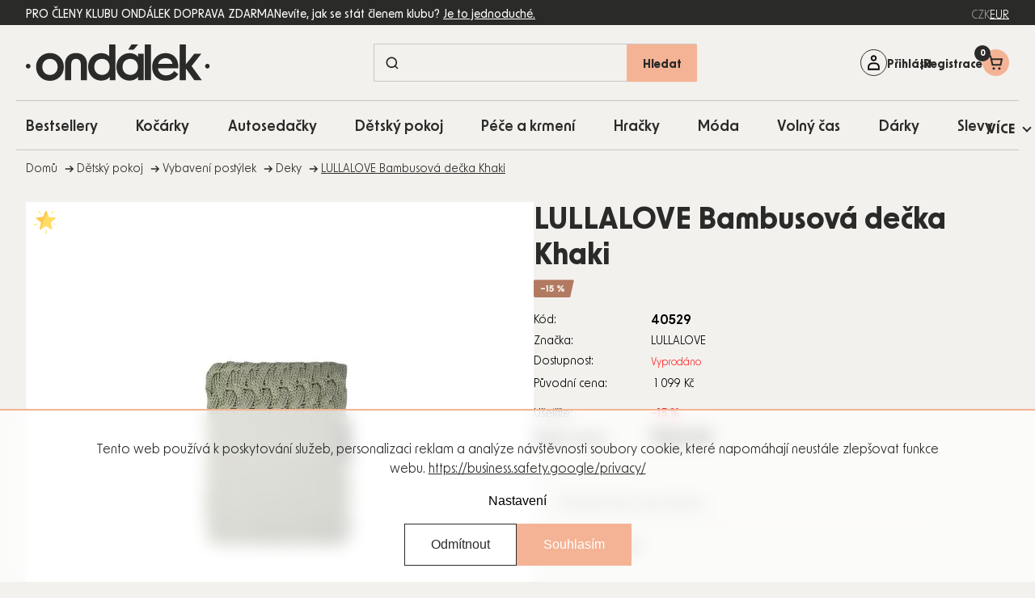

--- FILE ---
content_type: text/html; charset=utf-8
request_url: https://www.ondalek.cz/lullalove-bambusova-decka-khaki/
body_size: 48693
content:
<!doctype html><html lang="cs" dir="ltr" class="header-background-light external-fonts-loaded"><head><meta charset="utf-8" /><meta name="viewport" content="width=device-width,initial-scale=1" /><title>LULLALOVE Bambusová dečka Khaki - Ondalek.cz - už 20 let pečujeme o potřeby vašich nejmenších</title><link rel="preconnect" href="https://cdn.myshoptet.com" /><link rel="dns-prefetch" href="https://cdn.myshoptet.com" /><link rel="preload" href="https://cdn.myshoptet.com/prj/dist/master/cms/libs/jquery/jquery-1.11.3.min.js" as="script" /><script>
dataLayer = [];
dataLayer.push({'shoptet' : {
    "pageId": 1012,
    "pageType": "productDetail",
    "currency": "CZK",
    "currencyInfo": {
        "decimalSeparator": ",",
        "exchangeRate": 1,
        "priceDecimalPlaces": 2,
        "symbol": "K\u010d",
        "symbolLeft": 0,
        "thousandSeparator": " "
    },
    "language": "cs",
    "projectId": 648240,
    "product": {
        "id": 63610,
        "guid": "26084dbf-27d2-11ef-b289-1606246b557a",
        "hasVariants": false,
        "codes": [
            {
                "code": 40529
            }
        ],
        "code": "40529",
        "name": "LULLALOVE Bambusov\u00e1 de\u010dka Khaki",
        "appendix": "",
        "weight": 0,
        "manufacturer": "LULLALOVE",
        "manufacturerGuid": "1EF5335E64366218854BDA0BA3DED3EE",
        "currentCategory": "D\u011btsk\u00fd pokoj | Vybaven\u00ed post\u00fdlek | Deky",
        "currentCategoryGuid": "218c1cef-2669-11ef-b289-1606246b557a",
        "defaultCategory": "D\u011btsk\u00fd pokoj | Vybaven\u00ed post\u00fdlek | Deky",
        "defaultCategoryGuid": "218c1cef-2669-11ef-b289-1606246b557a",
        "currency": "CZK",
        "priceWithVat": 934
    },
    "stocks": [
        {
            "id": "ext",
            "title": "Sklad",
            "isDeliveryPoint": 0,
            "visibleOnEshop": 1
        }
    ],
    "cartInfo": {
        "id": null,
        "freeShipping": false,
        "freeShippingFrom": 1000,
        "leftToFreeGift": {
            "formattedPrice": "0 K\u010d",
            "priceLeft": 0
        },
        "freeGift": false,
        "leftToFreeShipping": {
            "priceLeft": 1000,
            "dependOnRegion": 0,
            "formattedPrice": "1 000 K\u010d"
        },
        "discountCoupon": [],
        "getNoBillingShippingPrice": {
            "withoutVat": 0,
            "vat": 0,
            "withVat": 0
        },
        "cartItems": [],
        "taxMode": "ORDINARY"
    },
    "cart": [],
    "customer": {
        "priceRatio": 1,
        "priceListId": 1,
        "groupId": null,
        "registered": false,
        "mainAccount": false
    }
}});
dataLayer.push({'cookie_consent' : {
    "marketing": "denied",
    "analytics": "denied"
}});
document.addEventListener('DOMContentLoaded', function() {
    shoptet.consent.onAccept(function(agreements) {
        if (agreements.length == 0) {
            return;
        }
        dataLayer.push({
            'cookie_consent' : {
                'marketing' : (agreements.includes(shoptet.config.cookiesConsentOptPersonalisation)
                    ? 'granted' : 'denied'),
                'analytics': (agreements.includes(shoptet.config.cookiesConsentOptAnalytics)
                    ? 'granted' : 'denied')
            },
            'event': 'cookie_consent'
        });
    });
});
</script>

<!-- Google Tag Manager -->
<script>(function(w,d,s,l,i){w[l]=w[l]||[];w[l].push({'gtm.start':
new Date().getTime(),event:'gtm.js'});var f=d.getElementsByTagName(s)[0],
j=d.createElement(s),dl=l!='dataLayer'?'&l='+l:'';j.async=true;j.src=
'https://www.googletagmanager.com/gtm.js?id='+i+dl;f.parentNode.insertBefore(j,f);
})(window,document,'script','dataLayer','GTM-NLVCNG');</script>
<!-- End Google Tag Manager -->

<meta property="og:type" content="website"><meta property="og:site_name" content="ondalek.cz"><meta property="og:url" content="https://www.ondalek.cz/lullalove-bambusova-decka-khaki/"><meta property="og:title" content="LULLALOVE Bambusová dečka Khaki - Ondalek.cz - už 20 let pečujeme o potřeby vašich nejmenších"><meta name="author" content="Ondalek.cz - už 20 let pečujeme o potřeby vašich nejmenších"><meta name="web_author" content="Shoptet.cz"><meta name="dcterms.rightsHolder" content="www.ondalek.cz"><meta name="robots" content="index,follow"><meta property="og:image" content="https://cdn.myshoptet.com/usr/www.ondalek.cz/user/shop/big/63610_lullalove-bambusova-decka-khaki.jpg?6668f6b4"><meta property="og:description" content="LULLALOVE Bambusová dečka Khaki. "><meta name="description" content="LULLALOVE Bambusová dečka Khaki. "><meta property="product:price:amount" content="934"><meta property="product:price:currency" content="CZK"><style>:root {--color-primary: #000000;--color-primary-h: 0;--color-primary-s: 0%;--color-primary-l: 0%;--color-primary-hover: #000000;--color-primary-hover-h: 0;--color-primary-hover-s: 0%;--color-primary-hover-l: 0%;--color-secondary: #468c98;--color-secondary-h: 189;--color-secondary-s: 37%;--color-secondary-l: 44%;--color-secondary-hover: #3b7580;--color-secondary-hover-h: 190;--color-secondary-hover-s: 37%;--color-secondary-hover-l: 37%;--color-tertiary: #ffc807;--color-tertiary-h: 47;--color-tertiary-s: 100%;--color-tertiary-l: 51%;--color-tertiary-hover: #ffbb00;--color-tertiary-hover-h: 44;--color-tertiary-hover-s: 100%;--color-tertiary-hover-l: 50%;--color-header-background: #ffffff;--template-font: "sans-serif";--template-headings-font: "sans-serif";--header-background-url: none;--cookies-notice-background: #1A1937;--cookies-notice-color: #F8FAFB;--cookies-notice-button-hover: #f5f5f5;--cookies-notice-link-hover: #27263f;--templates-update-management-preview-mode-content: "Náhled aktualizací šablony je aktivní pro váš prohlížeč."}</style>
    <script>var shoptet = shoptet || {};</script>
    <script src="https://cdn.myshoptet.com/prj/dist/master/shop/dist/main-3g-header.js.05f199e7fd2450312de2.js"></script>
<!-- User include --><!-- api 428(82) html code header -->
<link rel="stylesheet" href="https://cdn.myshoptet.com/usr/api2.dklab.cz/user/documents/_doplnky/oblibene/648240/6/648240_6.css" type="text/css" /><style>
        :root {
            --dklab-favourites-flag-color: #E91B7D;
            --dklab-favourites-flag-text-color: #FFFFFF;
            --dklab-favourites-add-text-color: #000000;            
            --dklab-favourites-remove-text-color: #E91B7D;            
            --dklab-favourites-add-text-detail-color: #000000;            
            --dklab-favourites-remove-text-detail-color: #E91B7D;            
            --dklab-favourites-header-icon-color: #E91B7D;            
            --dklab-favourites-counter-color: #E91B7D;            
        } </style>
<!-- api 446(100) html code header -->
<link rel="stylesheet" href="https://cdn.myshoptet.com/usr/api2.dklab.cz/user/documents/_doplnky/poznamka/648240/472/648240_472.css" type="text/css" /><style> :root { 
            --dklab-poznamka-color-main: #000000;  
            --dklab-poznamka-color-empty: #A9A9A9;             
            --dklab-poznamka-color-tooltip-background: #000000;             
            --dklab-poznamka-color-tooltip-text: #FFFFFF;             
            --dklab-poznamka-color-cart-message: #000000;             
            --dklab-poznamka-color-cart-message-background: #F7AB31;             
        }
        </style>
<!-- api 1012(643) html code header -->
<style data-purpose="gopay-hiding-apple-pay">
	div[data-guid="1fd0751e-59f7-11ef-8b9f-1606246b557a"] {
		display: none
	}
</style><style data-purpose="gopay-hiding-apple-pay">
	div[data-guid="e7800978-5a47-11ef-8b9f-1606246b557a"] {
		display: none
	}
</style>
<!-- api 2451(1952) html code header -->
<script async src="https://scripts.luigisbox.tech/LBX-616280.js"></script><meta name="luigisbox-tracker-id" content="501795-616280,cs"/><script type="text/javascript">const isPlpEnabled = sessionStorage.getItem('lbPlpEnabled') === 'true';if (isPlpEnabled) {const style = document.createElement("style");style.type = "text/css";style.id = "lb-plp-style";style.textContent = `body.type-category #content-wrapper,body.type-search #content-wrapper,body.type-category #content,body.type-search #content,body.type-category #content-in,body.type-search #content-in,body.type-category #main-in,body.type-search #main-in {min-height: 100vh;}body.type-category #content-wrapper > *,body.type-search #content-wrapper > *,body.type-category #content > *,body.type-search #content > *,body.type-category #content-in > *,body.type-search #content-in > *,body.type-category #main-in > *,body.type-search #main-in > * {display: none;}`;document.head.appendChild(style);}</script>
<!-- service 446(100) html code header -->
<style>
@font-face {
    font-family: 'poznamka';
    src:  url('https://cdn.myshoptet.com/usr/api2.dklab.cz/user/documents/_doplnky/poznamka/font/note.eot?v1');
    src:  url('https://cdn.myshoptet.com/usr/api2.dklab.cz/user/documents/_doplnky/poznamka/font/note.eot?v1#iefix') format('embedded-opentype'),
    url('https://cdn.myshoptet.com/usr/api2.dklab.cz/user/documents/_doplnky/poznamka/font/note.ttf?v1') format('truetype'),
    url('https://cdn.myshoptet.com/usr/api2.dklab.cz/user/documents/_doplnky/poznamka/font/note.woff?v1') format('woff'),
    url('https://cdn.myshoptet.com/usr/api2.dklab.cz/user/documents/_doplnky/poznamka/font/note.svg?v1') format('svg');
    font-weight: normal;
    font-style: normal;
}
</style>
<!-- service 1472(1086) html code header -->
<link rel="stylesheet" href="https://cdn.myshoptet.com/usr/apollo.jakubtursky.sk/user/documents/assets/sipky/main.css?v=19">
<!-- service 1714(1298) html code header -->
<link 
rel="stylesheet" 
href="https://cdn.myshoptet.com/usr/dmartini.myshoptet.com/user/documents/upload/dmartini/blog_products/blog_products.min.css?160"
data-author="Dominik Martini" 
data-author-web="dmartini.cz">
<!-- service 428(82) html code header -->
<style>
@font-face {
    font-family: 'oblibene';
    src:  url('https://cdn.myshoptet.com/usr/api2.dklab.cz/user/documents/_doplnky/oblibene/font/oblibene.eot?v1');
    src:  url('https://cdn.myshoptet.com/usr/api2.dklab.cz/user/documents/_doplnky/oblibene/font/oblibene.eot?v1#iefix') format('embedded-opentype'),
    url('https://cdn.myshoptet.com/usr/api2.dklab.cz/user/documents/_doplnky/oblibene/font/oblibene.ttf?v1') format('truetype'),
    url('https://cdn.myshoptet.com/usr/api2.dklab.cz/user/documents/_doplnky/oblibene/font/oblibene.woff?v1') format('woff'),
    url('https://cdn.myshoptet.com/usr/api2.dklab.cz/user/documents/_doplnky/oblibene/font/oblibene.svg?v1') format('svg');
    font-weight: normal;
    font-style: normal;
}
</style>
<script>
var dklabFavIndividual;
</script>
<!-- service 993(626) html code header -->
<script src="https://cdn.myshoptet.com/usr/chatgo.myshoptet.com/user/documents/fotorecence_functions_cdn.js?v=2"></script>
<style>
.sf-review-img img, img.satisflow-review-image {
    width: 230px;
    height: 300px;
    object-fit: cover;
    border-top-left-radius: 10px;
    border-top-right-radius: 10px;
}

.sf-review.carousel-cell {
    min-height: 620px;
    border-radius: 10px;
}

.sf-upvote-btn-wrapper, .sf-upvote-active-btn-wrapper {
    position: absolute;
    bottom: 0;
    right: 10px;
}
.sf-review{
	width: 232px;
      border: 1px solid rgb(204, 204, 204);
}

.satisflow-review-image:hover {opacity: 0.8;}
.satisflow-review-image-modal {
    display: none;
    position: fixed;
    z-index: 2147483647;
    padding-top: 100px;
    left: 0;
    top: 0;
    width: 100%;
    height: 100%;
    overflow-y: scroll;
    background-color: rgb(0,0,0);
    background-color: rgba(0,0,0,0.9);
    cursor: pointer;
}
.satisflow-review-image-modal-content {
    margin: auto;
    display: block;
    max-width: 100%;
}
.sf-widget-brand-link{
	font-weight: bold;
  text-decoration: underline;
}
.satisflow-review-image-modal-content{
    animation-name: zoom;
    animation-duration: 0.3s;
}
@keyframes zoom {
    from {transform:scale(0)}
    to {transform:scale(1)}
}
.satisflow-review-image-modal-close {
    position: absolute;
    top: 15px;
    right: 35px;
    color: whitesmoke;
    font-size: 40px;
    font-weight: bold;
    transition: 0.3s;
}

.satisflow-review-image-modal-close:hover,
.satisflow-review-image-modal-close:focus {
    color: #bbb;
    text-decoration: none;
    cursor: pointer;
}
.flickity-button:hover {
  outline: none;
  color: black;
  border: none;
}
.flickity-button:disabled {
  display: none;
}
</style>
<script src="https://app.satisflow.cz/static/lib/flickity/flickity.min.js"></script>
<style>
.flickity-enabled{position:relative}.flickity-enabled:focus{outline:0}.flickity-viewport{overflow:hidden;position:relative;height:100%}.flickity-slider{position:absolute;width:100%;height:100%}.flickity-enabled.is-draggable{-webkit-tap-highlight-color:transparent;-webkit-user-select:none;-moz-user-select:none;-ms-user-select:none;user-select:none}.flickity-enabled.is-draggable .flickity-viewport{cursor:move;cursor:-webkit-grab;cursor:grab}.flickity-enabled.is-draggable .flickity-viewport.is-pointer-down{cursor:-webkit-grabbing;cursor:grabbing}.flickity-button{position:absolute;background:hsla(0,0%,100%,.75);border:none;color:#333}.flickity-button:hover{background:#fff;cursor:pointer}.flickity-button:focus{outline:0;box-shadow:0 0 0 5px #19f}.flickity-button:active{opacity:.6}.flickity-button:disabled{opacity:.3;cursor:auto;pointer-events:none}.flickity-button-icon{fill:currentColor}.flickity-prev-next-button{top:50%;width:44px;height:44px;border-radius:50%;transform:translateY(-50%)}.flickity-prev-next-button.previous{left:10px}.flickity-prev-next-button.next{right:10px}.flickity-rtl .flickity-prev-next-button.previous{left:auto;right:10px}.flickity-rtl .flickity-prev-next-button.next{right:auto;left:10px}.flickity-prev-next-button .flickity-button-icon{position:absolute;left:20%;top:20%;width:60%;height:60%}.flickity-page-dots{position:absolute;width:100%;bottom:-25px;padding:0;margin:0;list-style:none;text-align:center;line-height:1}.flickity-rtl .flickity-page-dots{direction:rtl}.flickity-page-dots .dot{display:inline-block;width:10px;height:10px;margin:0 8px;background:#333;border-radius:50%;opacity:.25;cursor:pointer}.flickity-page-dots .dot.is-selected{opacity:1}
</style>
<style>
/* fallback google icons */
@font-face {
  font-family: 'Material Symbols Outlined';
  font-style: normal;
  font-weight: 400;
  src: url(https://fonts.gstatic.com/s/materialsymbolsoutlined/v86/kJF1BvYX7BgnkSrUwT8OhrdQw4oELdPIeeII9v6oDMzByHX9rA6RzaxHMPdY43zj-jCxv3fzvRNU22ZXGJpEpjC_1n-q_4MrImHCIJIZrDCvHOej.woff2) format('woff2');
}

.material-symbols-outlined {
  font-family: 'Material Symbols Outlined'!important;
  font-weight: normal;
  font-style: normal;
  font-size: 24px;
  line-height: 1;
  letter-spacing: normal;
  text-transform: none;
  display: inline-block;
  white-space: nowrap;
  word-wrap: normal;
  direction: ltr;
  -webkit-font-feature-settings: 'liga';
  -webkit-font-smoothing: antialiased;
}
.satisflow-multiline-ellipsis {
  overflow: hidden;
  display: -webkit-box;
  -webkit-box-orient: vertical;
  -webkit-line-clamp: 3; 
  white-space: pre-wrap;
  cursor: pointer;
}
.sf-review-text {
  margin-bottom: 30px;
}
#sf-grid-reviews-widget-table {
  border-collapse: separate;
  border-spacing: 10px;
}
.sf-grid-review-display-none {
  display: none!important;
}
#sf-grid-reviews-widget-table td {
 border-radius: 10px;
}
@media only screen and (max-width: 760px) {
  #sf-grid-reviews-widget-table tr {
    display: block;
  }
  #sf-grid-reviews-widget-table td {
     display: block;
     padding-bottom: 0px;
     margin-bottom: 10px;
  }
}
</style>
<!-- service 1908(1473) html code header -->
<script type="text/javascript">
    var eshop = {
        'host': 'www.ondalek.cz',
        'projectId': 648240,
        'template': 'Classic',
        'lang': 'cs',
    };
</script>

<link href="https://cdn.myshoptet.com/usr/honzabartos.myshoptet.com/user/documents/style.css?v=292" rel="stylesheet"/>
<script src="https://cdn.myshoptet.com/usr/honzabartos.myshoptet.com/user/documents/script.js?v=298" type="text/javascript"></script>

<style>
.up-callout {
    background-color: rgba(33, 150, 243, 0.1); /* Soft info blue with transparency */
    border: 1px solid rgba(33, 150, 243, 0.3); /* Subtle blue border */
    border-radius: 8px; /* Rounded corners */
    padding: 15px 20px; /* Comfortable padding */
    box-shadow: 0 2px 5px rgba(0, 0, 0, 0.1); /* Subtle shadow for depth */
    max-width: 600px; /* Optional: Limits width for readability */
    margin: 20px auto; /* Centers the box with some spacing */
}

.up-callout p {
    margin: 0; /* Removes default paragraph margin */
    color: #333; /* Dark text for contrast */
    font-size: 16px; /* Readable font size */
    line-height: 1.5; /* Improves readability */
}
</style>
<!-- project html code header -->
<link rel="apple-touch-icon" sizes="180x180" href="/user/documents/upload/Favicon/apple-touch-icon.png">
<link rel="icon" type="image/png" sizes="32x32" href="/user/documents/upload/Favicon/favicon-32x32.png">
<link rel="icon" type="image/png" sizes="16x16" href="/user/documents/upload/Favicon/favicon-16x16.png">
<link rel="manifest" href="/user/documents/upload/Favicon/site.webmanifest">
<link rel="mask-icon" href="/user/documents/upload/Favicon/safari-pinned-tab.svg" color="#5bbad5">
<link rel="shortcut icon" href="/user/documents/upload/Favicon/favicon.ico">
<meta name="msapplication-TileColor" content="#da532c">
<meta name="msapplication-config" content="/user/documents/upload/Favicon/browserconfig.xml">
<meta name="theme-color" content="#ffffff">
<script src="https://browser.sentry-cdn.com/7.103.0/bundle.tracing.min.js" crossorigin="anonymous"></script>
<!-- OUTFINDO -->
<link rel="stylesheet" type="text/css" href="https://embed.outfindo.com/guide/styles/5e03c315-cf16-4bfa-be63-82ab2c43b9dc/12407ef0-a101-44d4-bf05-40f373dd4b9a.css">
<script src="https://embed.outfindo.com/guide/embed-shoptet-new.js"></script>
<script src="https://embed.outfindo.com/guide/embed.js"></script>
<!-- END OUTFINDO -->
<!-- MIRANDA -->
<style>body { opacity: 0; }
.menu-level-1 li:has(a[href*="/novinky/"]){
    display: none !important;
}
</style>
<!--<link rel="stylesheet" href="https://use.typekit.net/dln0kei.css">-->
<!--link rel="stylesheet" href="https://use.typekit.net/hnf8zbe.css"-->
<script defer src="https://cdn.myshoptet.com/usr/343520.myshoptet.com/user/documents/projects/libs/slick/slick.min.js" type="text/javascript"></script>
<link rel="preload" href="/user/documents/upload/texty-pro-kody/variables.js?v=0.19.9112" as="script">
<link rel="preload" href="https://cdn.myshoptet.com/usr/343520.myshoptet.com/user/documents/projects/ondalek/assets/css/critical.css?v=2.0.0" as="style">
<link rel="preload" href="https://cdn.myshoptet.com/usr/343520.myshoptet.com/user/documents/projects/ondalek/assets/js/critical.js?v=2.0.0" as="script">
<link href="https://cdn.myshoptet.com/usr/343520.myshoptet.com/user/documents/projects/libs/slick/slick.css" rel="stylesheet" />
<link href="https://cdn.myshoptet.com/usr/343520.myshoptet.com/user/documents/projects/ondalek/assets/css/critical.css?v=2.0.0" rel="stylesheet" />
<link href="https://cdn.myshoptet.com/usr/343520.myshoptet.com/user/documents/projects/ondalek/assets/css/style.min.css?v=2.0.0" rel="stylesheet" />
<script>
// uzivatelske promenne - zmena textu

const prihlasenyUzivatelText = [
	{ language: "cs", text: " " },
  { language: "sk", text: "TextSK" }
]
</script>
<style>
	.subcategories .divider {display: none;}
	.shipping-billing-table .radio-wrapper .payment-logo { border: none !important; }
  .login-btn.google { border: none; }
  .login-btn.seznam::before { content: url('/user/documents/upload/icons/seznam1.png'); }
  .login-btn.facebook::before { content: url('/user/documents/upload/icons/fb.png'); }
  .login-btn { padding: 0; }
  .post-header-wrapper .post-header-texts .post-description { display: none; }
  .type-page .sidebar.sidebar-left, 
  .type-post .sidebar.sidebar-left, 
  .type-posts-listing .sidebar.sidebar-left,
  .type-manufacturers-listing .sidebar.sidebar-left { display: none; }
  .type-manufacturer-detail .filter-section-boolean, 
  .type-manufacturer-detail .filter-section-button, 
  .type-manufacturer-detail .filter-section-count, 
  .type-manufacturer-detail .filter-count { display: none; }
  .pagination-appendix { display: none; }
  .type-index #navigation::after { display: none; }
  .mobile .cart-widget-inner { padding-bottom: 100px; }
  .flag-vip, .flag-custom2 { z-index: 1; }
  .type-post .next-prev { margin-bottom: 44px; }
  .custom-footer__newsletter p{text-align: left;}
  tr.order-details{border-bottom:1px solid #2a2a28;}
  .customer-page aside ul li:nth-child(7),
.customer-page aside ul li:nth-child(8),
.customer-page aside ul li:nth-child(9),
.customer-page aside ul li:nth-child(10) {
    display: none;
}

.customer-page.in-klient-slevy table tbody tr:nth-child(2),
.customer-page.in-klient-slevy table tbody tr:nth-child(3) {
    display: none;
}
.type-category .subcategories .image { flex: 0 0 82px; }

@media screen and (max-width:767px){
.manufacturers li ul {
    grid-template-columns: repeat(2, 1fr);
}
.type-category .subcategories .text { text-align: center; }
.type-category .subcategories li { align-self: start; }
}
.manufacturers li ul {
gap: 0px 10px;
}
.manufacturers li ul a{
word-break: break-word;
}
#dkLabNoteMainWrapper { flex-basis: 100%; }
.invoice-details{
border-bottom: 1px solid #2a2a28;"
}
table.cart-table .cart-related-product .btn.add-to-cart-button::before{
display:none !important;
content: "" !important;
}
@media (max-width: 767px) {
    table.cart-table tr:not(.related) {
        grid-template-columns: 90px auto !important;
    }
}
.in-krok-2 #add-note + label{
    display: none
}
.customer-invoices{
display: none !important;
}
body.id--43 .pagination-wrapper{
display:none !important;
}
.quantity label:has(.amount) {
order: 2;
}
.increase__sign, .decrease__sign {
display: none;
}
.quantity button.increase::before {
width: 16px;
font-weight: 600;
  font-size: 1.3rem;
}
.quantity button::before {
color: #2a2a28;
}
.p-info-wrapper .banner-wrapper:not(.show) {
display: none;
}
.detail-parameters { margin-top: 10px; }
.detail-parameters tbody { display: table-row-group; }
.description-inner .extended-description .detail-parameters tbody tr { display: table-row; }
.detail-parameters td, .detail-parameters th { padding: 16px 30px; }
.description-inner .extended-description .detail-parameters tbody tr th { display: table-cell; width: auto; }
</style>
<link rel="stylesheet" href="/user/documents/upload/dmartini/ondalek.min.css?v=20.01-20260120074833997">
<!-- /User include --><link rel="canonical" href="https://www.ondalek.cz/lullalove-bambusova-decka-khaki/" />    <script>
        var _hwq = _hwq || [];
        _hwq.push(['setKey', '2595926361C4077A26F85F6BD3692F02']);
        _hwq.push(['setTopPos', '100']);
        _hwq.push(['showWidget', '21']);
        (function() {
            var ho = document.createElement('script');
            ho.src = 'https://cz.im9.cz/direct/i/gjs.php?n=wdgt&sak=2595926361C4077A26F85F6BD3692F02';
            var s = document.getElementsByTagName('script')[0]; s.parentNode.insertBefore(ho, s);
        })();
    </script>
    <!-- Global site tag (gtag.js) - Google Analytics -->
    <script async src="https://www.googletagmanager.com/gtag/js?id=G-8VK55VW934"></script>
    <script>
        
        window.dataLayer = window.dataLayer || [];
        function gtag(){dataLayer.push(arguments);}
        

                    console.debug('default consent data');

            gtag('consent', 'default', {"ad_storage":"denied","analytics_storage":"denied","ad_user_data":"denied","ad_personalization":"denied","wait_for_update":500});
            dataLayer.push({
                'event': 'default_consent'
            });
        
        gtag('js', new Date());

        
                gtag('config', 'G-8VK55VW934', {"groups":"GA4","send_page_view":false,"content_group":"productDetail","currency":"CZK","page_language":"cs"});
        
        
        
        
        
        
                    gtag('event', 'page_view', {"send_to":"GA4","page_language":"cs","content_group":"productDetail","currency":"CZK"});
        
                gtag('set', 'currency', 'CZK');

        gtag('event', 'view_item', {
            "send_to": "UA",
            "items": [
                {
                    "id": "40529",
                    "name": "LULLALOVE Bambusov\u00e1 de\u010dka Khaki",
                    "category": "D\u011btsk\u00fd pokoj \/ Vybaven\u00ed post\u00fdlek \/ Deky",
                                        "brand": "LULLALOVE",
                                                            "price": 771.9
                }
            ]
        });
        
        
        
        
        
                    gtag('event', 'view_item', {"send_to":"GA4","page_language":"cs","content_group":"productDetail","value":771.89999999999998,"currency":"CZK","items":[{"item_id":"40529","item_name":"LULLALOVE Bambusov\u00e1 de\u010dka Khaki","item_brand":"LULLALOVE","item_category":"D\u011btsk\u00fd pokoj","item_category2":"Vybaven\u00ed post\u00fdlek","item_category3":"Deky","price":771.89999999999998,"quantity":1,"index":0}]});
        
        
        
        
        
        
        
        document.addEventListener('DOMContentLoaded', function() {
            if (typeof shoptet.tracking !== 'undefined') {
                for (var id in shoptet.tracking.bannersList) {
                    gtag('event', 'view_promotion', {
                        "send_to": "UA",
                        "promotions": [
                            {
                                "id": shoptet.tracking.bannersList[id].id,
                                "name": shoptet.tracking.bannersList[id].name,
                                "position": shoptet.tracking.bannersList[id].position
                            }
                        ]
                    });
                }
            }

            shoptet.consent.onAccept(function(agreements) {
                if (agreements.length !== 0) {
                    console.debug('gtag consent accept');
                    var gtagConsentPayload =  {
                        'ad_storage': agreements.includes(shoptet.config.cookiesConsentOptPersonalisation)
                            ? 'granted' : 'denied',
                        'analytics_storage': agreements.includes(shoptet.config.cookiesConsentOptAnalytics)
                            ? 'granted' : 'denied',
                                                                                                'ad_user_data': agreements.includes(shoptet.config.cookiesConsentOptPersonalisation)
                            ? 'granted' : 'denied',
                        'ad_personalization': agreements.includes(shoptet.config.cookiesConsentOptPersonalisation)
                            ? 'granted' : 'denied',
                        };
                    console.debug('update consent data', gtagConsentPayload);
                    gtag('consent', 'update', gtagConsentPayload);
                    dataLayer.push(
                        { 'event': 'update_consent' }
                    );
                }
            });
        });
    </script>
<script>
    (function(t, r, a, c, k, i, n, g) { t['ROIDataObject'] = k;
    t[k]=t[k]||function(){ (t[k].q=t[k].q||[]).push(arguments) },t[k].c=i;n=r.createElement(a),
    g=r.getElementsByTagName(a)[0];n.async=1;n.src=c;g.parentNode.insertBefore(n,g)
    })(window, document, 'script', '//www.heureka.cz/ocm/sdk.js?source=shoptet&version=2&page=product_detail', 'heureka', 'cz');

    heureka('set_user_consent', 0);
</script>
</head><body class="desktop id-1012 in-deky template-11 type-product type-detail one-column-body columns-mobile-2 columns-3 blank-mode blank-mode-css ums_forms_redesign--off ums_a11y_category_page--on ums_discussion_rating_forms--off ums_flags_display_unification--on ums_a11y_login--on mobile-header-version-1">
        <div id="fb-root"></div>
        <script>
            window.fbAsyncInit = function() {
                FB.init({
//                    appId            : 'your-app-id',
                    autoLogAppEvents : true,
                    xfbml            : true,
                    version          : 'v19.0'
                });
            };
        </script>
        <script async defer crossorigin="anonymous" src="https://connect.facebook.net/cs_CZ/sdk.js"></script>
<!-- Google Tag Manager (noscript) -->
<noscript><iframe src="https://www.googletagmanager.com/ns.html?id=GTM-NLVCNG"
height="0" width="0" style="display:none;visibility:hidden"></iframe></noscript>
<!-- End Google Tag Manager (noscript) -->

    <div class="siteCookies siteCookies--bottom siteCookies--dark js-siteCookies" role="dialog" data-testid="cookiesPopup" data-nosnippet>
        <div class="siteCookies__form">
            <div class="siteCookies__content">
                <div class="siteCookies__text">
                    <p data-pm-slice="1 1 []">Tento web používá k poskytování služeb, personalizaci reklam a analýze návštěvnosti soubory cookie, které napomáhají neustále zlepšovat funkce webu. <a href="https://business.safety.google/privacy/" target="_blank" rel="noopener noreferrer">https://business.safety.google/privacy/</a></p>
                </div>
                <p class="siteCookies__links">
                    <button class="siteCookies__link js-cookies-settings" aria-label="Nastavení cookies" data-testid="cookiesSettings">Nastavení</button>
                </p>
            </div>
            <div class="siteCookies__buttonWrap">
                                    <button class="siteCookies__button js-cookiesConsentSubmit" value="reject" aria-label="Odmítnout cookies" data-testid="buttonCookiesReject">Odmítnout</button>
                                <button class="siteCookies__button js-cookiesConsentSubmit" value="all" aria-label="Přijmout cookies" data-testid="buttonCookiesAccept">Souhlasím</button>
            </div>
        </div>
        <script>
            document.addEventListener("DOMContentLoaded", () => {
                const siteCookies = document.querySelector('.js-siteCookies');
                document.addEventListener("scroll", shoptet.common.throttle(() => {
                    const st = document.documentElement.scrollTop;
                    if (st > 1) {
                        siteCookies.classList.add('siteCookies--scrolled');
                    } else {
                        siteCookies.classList.remove('siteCookies--scrolled');
                    }
                }, 100));
            });
        </script>
    </div>
<a href="#content" class="skip-link sr-only">Přejít na obsah</a><div class="overall-wrapper"><div class="user-action"><div class="container">
    <div class="user-action-in">
                    <div id="login" class="user-action-login popup-widget login-widget" role="dialog" aria-labelledby="loginHeading">
        <div class="popup-widget-inner">
                            <h2 id="loginHeading">Přihlášení k vašemu účtu</h2><div id="customerLogin"><form action="/action/Customer/Login/" method="post" id="formLoginIncluded" class="csrf-enabled formLogin" data-testid="formLogin"><input type="hidden" name="referer" value="" /><div class="form-group"><div class="input-wrapper email js-validated-element-wrapper no-label"><input type="email" name="email" class="form-control" autofocus placeholder="E-mailová adresa (např. jan@novak.cz)" data-testid="inputEmail" autocomplete="email" required /></div></div><div class="form-group"><div class="input-wrapper password js-validated-element-wrapper no-label"><input type="password" name="password" class="form-control" placeholder="Heslo" data-testid="inputPassword" autocomplete="current-password" required /><span class="no-display">Nemůžete vyplnit toto pole</span><input type="text" name="surname" value="" class="no-display" /></div></div><div class="form-group"><div class="login-wrapper"><button type="submit" class="btn btn-secondary btn-text btn-login" data-testid="buttonSubmit">Přihlásit se</button><div class="password-helper"><a href="/registrace/" data-testid="signup" rel="nofollow">Nová registrace</a><a href="/klient/zapomenute-heslo/" rel="nofollow">Zapomenuté heslo</a></div></div></div><div class="social-login-buttons"><div class="social-login-buttons-divider"><span>nebo</span></div><div class="form-group"><a href="/action/Social/login/?provider=Facebook" class="login-btn facebook" rel="nofollow"><span class="login-facebook-icon"></span><strong>Přihlásit se přes Facebook</strong></a></div><div class="form-group"><a href="/action/Social/login/?provider=Google" class="login-btn google" rel="nofollow"><span class="login-google-icon"></span><strong>Přihlásit se přes Google</strong></a></div><div class="form-group"><a href="/action/Social/login/?provider=Seznam" class="login-btn seznam" rel="nofollow"><span class="login-seznam-icon"></span><strong>Přihlásit se přes Seznam</strong></a></div></div></form>
</div>                    </div>
    </div>

                            <div id="cart-widget" class="user-action-cart popup-widget cart-widget loader-wrapper" data-testid="popupCartWidget" role="dialog" aria-hidden="true">
    <div class="popup-widget-inner cart-widget-inner place-cart-here">
        <div class="loader-overlay">
            <div class="loader"></div>
        </div>
    </div>

    <div class="cart-widget-button">
        <a href="/kosik/" class="btn btn-conversion" id="continue-order-button" rel="nofollow" data-testid="buttonNextStep">Pokračovat do košíku</a>
    </div>
</div>
            </div>
</div>
</div><div class="top-navigation-bar" data-testid="topNavigationBar">

    <div class="container">

        <div class="top-navigation-contacts">
            <strong>Zákaznická podpora:</strong><a href="tel:+420354431563" class="project-phone" aria-label="Zavolat na +420354431563" data-testid="contactboxPhone"><span>+420 354 431 563</span></a>        </div>

                            <div class="top-navigation-menu">
                <div class="top-navigation-menu-trigger"></div>
                <ul class="top-navigation-bar-menu">
                                            <li class="top-navigation-menu-item-754">
                            <a href="/blog/">Blog</a>
                        </li>
                                            <li class="top-navigation-menu-item-1561">
                            <a href="/nase-prodejna/">Prodejna v Chebu</a>
                        </li>
                                            <li class="top-navigation-menu-item-29">
                            <a href="/kontakty/">Kontakty</a>
                        </li>
                                            <li class="top-navigation-menu-item-1564">
                            <a href="/vse-o-nakupu/">Vše o nákupu</a>
                        </li>
                                    </ul>
                <ul class="top-navigation-bar-menu-helper"></ul>
            </div>
        
        <div class="top-navigation-tools top-navigation-tools--language">
            <div class="responsive-tools">
                <a href="#" class="toggle-window" data-target="search" aria-label="Hledat" data-testid="linkSearchIcon"></a>
                                                            <a href="#" class="toggle-window" data-target="login"></a>
                                                    <a href="#" class="toggle-window" data-target="navigation" aria-label="Menu" data-testid="hamburgerMenu"></a>
            </div>
                <div class="dropdown">
        <span>Ceny v:</span>
        <button id="topNavigationDropdown" type="button" data-toggle="dropdown" aria-haspopup="true" aria-expanded="false">
            CZK
            <span class="caret"></span>
        </button>
        <ul class="dropdown-menu" aria-labelledby="topNavigationDropdown"><li><a href="/action/Currency/changeCurrency/?currencyCode=CZK" rel="nofollow">CZK</a></li><li><a href="/action/Currency/changeCurrency/?currencyCode=EUR" rel="nofollow">EUR</a></li></ul>
    </div>
            <button class="top-nav-button top-nav-button-login toggle-window" type="button" data-target="login" aria-haspopup="dialog" aria-controls="login" aria-expanded="false" data-testid="signin"><span>Přihlášení</span></button>        </div>

    </div>

</div>
<header id="header"><div class="container navigation-wrapper">
    <div class="header-top">
        <div class="site-name-wrapper">
            <div class="site-name"><a href="/" data-testid="linkWebsiteLogo"><img src="https://cdn.myshoptet.com/usr/www.ondalek.cz/user/logos/logo.svg" alt="Ondalek.cz - už 20 let pečujeme o potřeby vašich nejmenších" fetchpriority="low" /></a></div>        </div>
        <div class="search" itemscope itemtype="https://schema.org/WebSite">
            <meta itemprop="headline" content="Deky"/><meta itemprop="url" content="https://www.ondalek.cz"/><meta itemprop="text" content="LULLALOVE Bambusová dečka Khaki. "/>            <form action="/action/ProductSearch/prepareString/" method="post"
    id="formSearchForm" class="search-form compact-form js-search-main"
    itemprop="potentialAction" itemscope itemtype="https://schema.org/SearchAction" data-testid="searchForm">
    <fieldset>
        <meta itemprop="target"
            content="https://www.ondalek.cz/vyhledavani/?string={string}"/>
        <input type="hidden" name="language" value="cs"/>
        
            
<input
    type="search"
    name="string"
        class="query-input form-control search-input js-search-input"
    placeholder="Napište, co hledáte"
    autocomplete="off"
    required
    itemprop="query-input"
    aria-label="Vyhledávání"
    data-testid="searchInput"
>
            <button type="submit" class="btn btn-default" data-testid="searchBtn">Hledat</button>
        
    </fieldset>
</form>
        </div>
        <div class="navigation-buttons">
                
    <a href="/kosik/" class="btn btn-icon toggle-window cart-count" data-target="cart" data-hover="true" data-redirect="true" data-testid="headerCart" rel="nofollow" aria-haspopup="dialog" aria-expanded="false" aria-controls="cart-widget">
        
                <span class="sr-only">Nákupní košík</span>
        
            <span class="cart-price visible-lg-inline-block" data-testid="headerCartPrice">
                                    Prázdný košík                            </span>
        
    
            </a>
        </div>
    </div>
    <nav id="navigation" aria-label="Hlavní menu" data-collapsible="true"><div class="navigation-in menu"><ul class="menu-level-1" role="menubar" data-testid="headerMenuItems"><li class="menu-item-2466" role="none"><a href="/bestsellery/" data-testid="headerMenuItem" role="menuitem" aria-expanded="false"><b>Bestsellery</b></a></li>
<li class="menu-item-811 ext" role="none"><a href="/kocarky/" data-testid="headerMenuItem" role="menuitem" aria-haspopup="true" aria-expanded="false"><b>Kočárky</b><span class="submenu-arrow"></span></a><ul class="menu-level-2" aria-label="Kočárky" tabindex="-1" role="menu"><li class="menu-item-871 has-third-level" role="none"><a href="/kocarky-pro-jedno-dite/" class="menu-image" data-testid="headerMenuItem" tabindex="-1" aria-hidden="true"><img src="data:image/svg+xml,%3Csvg%20width%3D%22140%22%20height%3D%22100%22%20xmlns%3D%22http%3A%2F%2Fwww.w3.org%2F2000%2Fsvg%22%3E%3C%2Fsvg%3E" alt="" aria-hidden="true" width="140" height="100"  data-src="https://cdn.myshoptet.com/usr/www.ondalek.cz/user/categories/thumb/48898bg_005.jpg" fetchpriority="low" /></a><div><a href="/kocarky-pro-jedno-dite/" data-testid="headerMenuItem" role="menuitem"><span>Kočárky pro jedno dítě</span></a>
                                                    <ul class="menu-level-3" role="menu">
                                                                    <li class="menu-item-928" role="none">
                                        <a href="/zvyhodnene-sety/" data-testid="headerMenuItem" role="menuitem">
                                            Zvýhodněné sety</a>,                                    </li>
                                                                    <li class="menu-item-931" role="none">
                                        <a href="/kompletni-kocarky/" data-testid="headerMenuItem" role="menuitem">
                                            Kočárky od narození</a>,                                    </li>
                                                                    <li class="menu-item-1809" role="none">
                                        <a href="/kocarek-trojkombinace/" data-testid="headerMenuItem" role="menuitem">
                                            Kočárek trojkombinace</a>,                                    </li>
                                                                    <li class="menu-item-976" role="none">
                                        <a href="/sportovni-kocarky/" data-testid="headerMenuItem" role="menuitem">
                                            Sportovní kočárky</a>,                                    </li>
                                                                    <li class="menu-item-880" role="none">
                                        <a href="/mestske-a-cestovni-kocarky/" data-testid="headerMenuItem" role="menuitem">
                                            Golfové a cestovní kočárky</a>,                                    </li>
                                                                    <li class="menu-item-1105" role="none">
                                        <a href="/hluboka-luzka/" data-testid="headerMenuItem" role="menuitem">
                                            Hluboká lůžka</a>,                                    </li>
                                                                    <li class="menu-item-1498" role="none">
                                        <a href="/trojkolky/" data-testid="headerMenuItem" role="menuitem">
                                            Trojkolky</a>                                    </li>
                                                            </ul>
                        </div></li><li class="menu-item-1108 has-third-level" role="none"><a href="/kocarky-pro-vice-deti/" class="menu-image" data-testid="headerMenuItem" tabindex="-1" aria-hidden="true"><img src="data:image/svg+xml,%3Csvg%20width%3D%22140%22%20height%3D%22100%22%20xmlns%3D%22http%3A%2F%2Fwww.w3.org%2F2000%2Fsvg%22%3E%3C%2Fsvg%3E" alt="" aria-hidden="true" width="140" height="100"  data-src="https://cdn.myshoptet.com/usr/www.ondalek.cz/user/categories/thumb/51_kocarky_pro_vice_deti.jpg" fetchpriority="low" /></a><div><a href="/kocarky-pro-vice-deti/" data-testid="headerMenuItem" role="menuitem"><span>Kočárky pro více dětí</span></a>
                                                    <ul class="menu-level-3" role="menu">
                                                                    <li class="menu-item-1114" role="none">
                                        <a href="/kocarky-pro-dvojcata/" data-testid="headerMenuItem" role="menuitem">
                                            Kočárky pro dvojčata</a>,                                    </li>
                                                                    <li class="menu-item-1111" role="none">
                                        <a href="/sourozenecke-kocarky/" data-testid="headerMenuItem" role="menuitem">
                                            Sourozenecké kočárky</a>,                                    </li>
                                                                    <li class="menu-item-1522" role="none">
                                        <a href="/golfky-pro-dvojcata/" data-testid="headerMenuItem" role="menuitem">
                                            Golfky pro dvojčata</a>                                    </li>
                                                            </ul>
                        </div></li><li class="menu-item-814 has-third-level" role="none"><a href="/prislusenstvi-ke-kocarkum/" class="menu-image" data-testid="headerMenuItem" tabindex="-1" aria-hidden="true"><img src="data:image/svg+xml,%3Csvg%20width%3D%22140%22%20height%3D%22100%22%20xmlns%3D%22http%3A%2F%2Fwww.w3.org%2F2000%2Fsvg%22%3E%3C%2Fsvg%3E" alt="" aria-hidden="true" width="140" height="100"  data-src="https://cdn.myshoptet.com/usr/www.ondalek.cz/user/categories/thumb/65124bl.jpg" fetchpriority="low" /></a><div><a href="/prislusenstvi-ke-kocarkum/" data-testid="headerMenuItem" role="menuitem"><span>Příslušenství ke kočárkům</span></a>
                                                    <ul class="menu-level-3" role="menu">
                                                                    <li class="menu-item-991" role="none">
                                        <a href="/fusaky/" data-testid="headerMenuItem" role="menuitem">
                                            Fusaky</a>,                                    </li>
                                                                    <li class="menu-item-904" role="none">
                                        <a href="/prebalovaci-tasky/" data-testid="headerMenuItem" role="menuitem">
                                            Přebalovací tašky</a>,                                    </li>
                                                                    <li class="menu-item-1815" role="none">
                                        <a href="/organizery-na-kocarek/" data-testid="headerMenuItem" role="menuitem">
                                            Organizéry na kočárek</a>,                                    </li>
                                                                    <li class="menu-item-1812" role="none">
                                        <a href="/batohy-na-kocarek/" data-testid="headerMenuItem" role="menuitem">
                                            Batohy na kočárek</a>,                                    </li>
                                                                    <li class="menu-item-817" role="none">
                                        <a href="/podlozky-do-kocarku/" data-testid="headerMenuItem" role="menuitem">
                                            Podložky do kočárku</a>,                                    </li>
                                                                    <li class="menu-item-955" role="none">
                                        <a href="/adaptery/" data-testid="headerMenuItem" role="menuitem">
                                            Adaptéry</a>,                                    </li>
                                                                    <li class="menu-item-1249" role="none">
                                        <a href="/navleky-na-rukojet/" data-testid="headerMenuItem" role="menuitem">
                                            Rukávníky a rukavice na kočárek</a>,                                    </li>
                                                                    <li class="menu-item-1198" role="none">
                                        <a href="/slunecniky-a-clony/" data-testid="headerMenuItem" role="menuitem">
                                            Slunečníky a clony</a>,                                    </li>
                                                                    <li class="menu-item-1393" role="none">
                                        <a href="/nanozniky/" data-testid="headerMenuItem" role="menuitem">
                                            Nánožníky a deky do kočárku</a>,                                    </li>
                                                                    <li class="menu-item-1240" role="none">
                                        <a href="/plastenky/" data-testid="headerMenuItem" role="menuitem">
                                            Pláštěnky</a>,                                    </li>
                                                                    <li class="menu-item-1267" role="none">
                                        <a href="/moskytiery/" data-testid="headerMenuItem" role="menuitem">
                                            Moskytiéry</a>,                                    </li>
                                                                    <li class="menu-item-1027" role="none">
                                        <a href="/ostatni-prislusenstvi/" data-testid="headerMenuItem" role="menuitem">
                                            Ostatní příslušenství</a>,                                    </li>
                                                                    <li class="menu-item-1818" role="none">
                                        <a href="/stupatko-ke-kocarku/" data-testid="headerMenuItem" role="menuitem">
                                            Stupátko ke kočárku</a>                                    </li>
                                                            </ul>
                        </div></li></ul></li>
<li class="menu-item-859 ext" role="none"><a href="/autosedacky/" data-testid="headerMenuItem" role="menuitem" aria-haspopup="true" aria-expanded="false"><b>Autosedačky</b><span class="submenu-arrow"></span></a><ul class="menu-level-2" aria-label="Autosedačky" tabindex="-1" role="menu"><li class="menu-item-862 has-third-level" role="none"><a href="/autosedacky-i-size/" class="menu-image" data-testid="headerMenuItem" tabindex="-1" aria-hidden="true"><img src="data:image/svg+xml,%3Csvg%20width%3D%22140%22%20height%3D%22100%22%20xmlns%3D%22http%3A%2F%2Fwww.w3.org%2F2000%2Fsvg%22%3E%3C%2Fsvg%3E" alt="" aria-hidden="true" width="140" height="100"  data-src="https://cdn.myshoptet.com/usr/www.ondalek.cz/user/categories/thumb/isize.jpg" fetchpriority="low" /></a><div><a href="/autosedacky-i-size/" data-testid="headerMenuItem" role="menuitem"><span>Autosedačky i-Size</span></a>
                                                    <ul class="menu-level-3" role="menu">
                                                                    <li class="menu-item-985" role="none">
                                        <a href="/autosedacky-i-size-do-76-cm/" data-testid="headerMenuItem" role="menuitem">
                                            Autosedačky i-Size do 76 cm</a>,                                    </li>
                                                                    <li class="menu-item-865" role="none">
                                        <a href="/autosedacky-i-size-61-105-cm/" data-testid="headerMenuItem" role="menuitem">
                                            Autosedačky i-Size 61-105 cm</a>,                                    </li>
                                                                    <li class="menu-item-868" role="none">
                                        <a href="/autosedacky-i-size-100-150-cm/" data-testid="headerMenuItem" role="menuitem">
                                            Autosedačky i-Size 100-150 cm</a>                                    </li>
                                                            </ul>
                        </div></li><li class="menu-item-1174 has-third-level" role="none"><a href="/autosedacky-podle-kg/" class="menu-image" data-testid="headerMenuItem" tabindex="-1" aria-hidden="true"><img src="data:image/svg+xml,%3Csvg%20width%3D%22140%22%20height%3D%22100%22%20xmlns%3D%22http%3A%2F%2Fwww.w3.org%2F2000%2Fsvg%22%3E%3C%2Fsvg%3E" alt="" aria-hidden="true" width="140" height="100"  data-src="https://cdn.myshoptet.com/usr/www.ondalek.cz/user/categories/thumb/1_(002)-1.jpg" fetchpriority="low" /></a><div><a href="/autosedacky-podle-kg/" data-testid="headerMenuItem" role="menuitem"><span>Autosedačky podle kg</span></a>
                                                    <ul class="menu-level-3" role="menu">
                                                                    <li class="menu-item-1231" role="none">
                                        <a href="/autosedacky-9-36-kg/" data-testid="headerMenuItem" role="menuitem">
                                            Autosedačky 9-36 kg</a>,                                    </li>
                                                                    <li class="menu-item-1234" role="none">
                                        <a href="/autosedacky-0-18-kg/" data-testid="headerMenuItem" role="menuitem">
                                            Autosedačky 0-18 kg</a>,                                    </li>
                                                                    <li class="menu-item-1342" role="none">
                                        <a href="/autosedacky-0-13-kg/" data-testid="headerMenuItem" role="menuitem">
                                            Autosedačky 0-13 kg</a>,                                    </li>
                                                                    <li class="menu-item-1237" role="none">
                                        <a href="/autosedacky-9-18-kg/" data-testid="headerMenuItem" role="menuitem">
                                            Autosedačky 9-18 kg</a>                                    </li>
                                                            </ul>
                        </div></li><li class="menu-item-970 has-third-level" role="none"><a href="/prislusenstvi-k-autosedackam/" class="menu-image" data-testid="headerMenuItem" tabindex="-1" aria-hidden="true"><img src="data:image/svg+xml,%3Csvg%20width%3D%22140%22%20height%3D%22100%22%20xmlns%3D%22http%3A%2F%2Fwww.w3.org%2F2000%2Fsvg%22%3E%3C%2Fsvg%3E" alt="" aria-hidden="true" width="140" height="100"  data-src="https://cdn.myshoptet.com/usr/www.ondalek.cz/user/categories/thumb/n__vrh_bez_n__zvu_(8)_(002).jpg" fetchpriority="low" /></a><div><a href="/prislusenstvi-k-autosedackam/" data-testid="headerMenuItem" role="menuitem"><span>Příslušenství k autosedačkám</span></a>
                                                    <ul class="menu-level-3" role="menu">
                                                                    <li class="menu-item-973" role="none">
                                        <a href="/zakladny/" data-testid="headerMenuItem" role="menuitem">
                                            Základny</a>,                                    </li>
                                                                    <li class="menu-item-1165" role="none">
                                        <a href="/jine-prislusenstvi/" data-testid="headerMenuItem" role="menuitem">
                                            Jiné příslušenství</a>,                                    </li>
                                                                    <li class="menu-item-1171" role="none">
                                        <a href="/letni-potahy/" data-testid="headerMenuItem" role="menuitem">
                                            Letní potahy</a>,                                    </li>
                                                                    <li class="menu-item-1330" role="none">
                                        <a href="/zrcatka-do-auta/" data-testid="headerMenuItem" role="menuitem">
                                            Zrcátka do auta</a>,                                    </li>
                                                                    <li class="menu-item-1336" role="none">
                                        <a href="/fusaky-do-autosedacky/" data-testid="headerMenuItem" role="menuitem">
                                            Fusaky do autosedačky</a>,                                    </li>
                                                                    <li class="menu-item-1366" role="none">
                                        <a href="/podlozky/" data-testid="headerMenuItem" role="menuitem">
                                            Podložky</a>,                                    </li>
                                                                    <li class="menu-item-1372" role="none">
                                        <a href="/zavinovacky-do-autosedacky/" data-testid="headerMenuItem" role="menuitem">
                                            Zavinovačky do autosedačky</a>                                    </li>
                                                            </ul>
                        </div></li></ul></li>
<li class="menu-item-820 ext" role="none"><a href="/detsky-pokoj/" data-testid="headerMenuItem" role="menuitem" aria-haspopup="true" aria-expanded="false"><b>Dětský pokoj</b><span class="submenu-arrow"></span></a><ul class="menu-level-2" aria-label="Dětský pokoj" tabindex="-1" role="menu"><li class="menu-item-823 has-third-level" role="none"><a href="/nabytek-2/" class="menu-image" data-testid="headerMenuItem" tabindex="-1" aria-hidden="true"><img src="data:image/svg+xml,%3Csvg%20width%3D%22140%22%20height%3D%22100%22%20xmlns%3D%22http%3A%2F%2Fwww.w3.org%2F2000%2Fsvg%22%3E%3C%2Fsvg%3E" alt="" aria-hidden="true" width="140" height="100"  data-src="https://cdn.myshoptet.com/usr/www.ondalek.cz/user/categories/thumb/nabytek.jpg" fetchpriority="low" /></a><div><a href="/nabytek-2/" data-testid="headerMenuItem" role="menuitem"><span>Nábytek</span></a>
                                                    <ul class="menu-level-3" role="menu">
                                                                    <li class="menu-item-853" role="none">
                                        <a href="/kresilka-a-lehatka/" data-testid="headerMenuItem" role="menuitem">
                                            Křesílka a lehátka</a>,                                    </li>
                                                                    <li class="menu-item-907" role="none">
                                        <a href="/detske-postylky/" data-testid="headerMenuItem" role="menuitem">
                                            Dětské postýlky</a>,                                    </li>
                                                                    <li class="menu-item-964" role="none">
                                        <a href="/stolecky-a-zidlicky/" data-testid="headerMenuItem" role="menuitem">
                                            Stolečky a židličky</a>,                                    </li>
                                                                    <li class="menu-item-1138" role="none">
                                        <a href="/ucici-veze/" data-testid="headerMenuItem" role="menuitem">
                                            Učící věže</a>,                                    </li>
                                                                    <li class="menu-item-1270" role="none">
                                        <a href="/kose-a-kolebky-pro-miminka/" data-testid="headerMenuItem" role="menuitem">
                                            Koše a kolébky pro miminka</a>,                                    </li>
                                                                    <li class="menu-item-1384" role="none">
                                        <a href="/ohradky/" data-testid="headerMenuItem" role="menuitem">
                                            Ohrádky</a>,                                    </li>
                                                                    <li class="menu-item-1399" role="none">
                                        <a href="/prebalovaci-komody/" data-testid="headerMenuItem" role="menuitem">
                                            Přebalovací komody</a>,                                    </li>
                                                                    <li class="menu-item-1405" role="none">
                                        <a href="/prebalovaci-pulty/" data-testid="headerMenuItem" role="menuitem">
                                            Přebalovací pulty</a>                                    </li>
                                                            </ul>
                        </div></li><li class="menu-item-1306 has-third-level" role="none"><a href="/detske-matrace/" class="menu-image" data-testid="headerMenuItem" tabindex="-1" aria-hidden="true"><img src="data:image/svg+xml,%3Csvg%20width%3D%22140%22%20height%3D%22100%22%20xmlns%3D%22http%3A%2F%2Fwww.w3.org%2F2000%2Fsvg%22%3E%3C%2Fsvg%3E" alt="" aria-hidden="true" width="140" height="100"  data-src="https://cdn.myshoptet.com/usr/www.ondalek.cz/user/categories/thumb/matrace2.jpg" fetchpriority="low" /></a><div><a href="/detske-matrace/" data-testid="headerMenuItem" role="menuitem"><span>Dětské matrace</span></a>
                                                    <ul class="menu-level-3" role="menu">
                                                                    <li class="menu-item-1309" role="none">
                                        <a href="/juniorske-matrace/" data-testid="headerMenuItem" role="menuitem">
                                            Juniorské matrace</a>,                                    </li>
                                                                    <li class="menu-item-1312" role="none">
                                        <a href="/matrace-140x70-cm/" data-testid="headerMenuItem" role="menuitem">
                                            Matrace 140x70 cm</a>,                                    </li>
                                                                    <li class="menu-item-1315" role="none">
                                        <a href="/matrace-120x60-cm/" data-testid="headerMenuItem" role="menuitem">
                                            Matrace 120x60 cm</a>,                                    </li>
                                                                    <li class="menu-item-1402" role="none">
                                        <a href="/chranice--podlozky/" data-testid="headerMenuItem" role="menuitem">
                                            Chrániče, podložky</a>,                                    </li>
                                                                    <li class="menu-item-1411" role="none">
                                        <a href="/male-matrace/" data-testid="headerMenuItem" role="menuitem">
                                            Malé matrace</a>,                                    </li>
                                                                    <li class="menu-item-1501" role="none">
                                        <a href="/cestovni-matrace/" data-testid="headerMenuItem" role="menuitem">
                                            Cestovní matrace</a>                                    </li>
                                                            </ul>
                        </div></li><li class="menu-item-838 has-third-level" role="none"><a href="/vybaveni-postylek/" class="menu-image" data-testid="headerMenuItem" tabindex="-1" aria-hidden="true"><img src="data:image/svg+xml,%3Csvg%20width%3D%22140%22%20height%3D%22100%22%20xmlns%3D%22http%3A%2F%2Fwww.w3.org%2F2000%2Fsvg%22%3E%3C%2Fsvg%3E" alt="" aria-hidden="true" width="140" height="100"  data-src="https://cdn.myshoptet.com/usr/www.ondalek.cz/user/categories/thumb/vybavapostylek3.jpg" fetchpriority="low" /></a><div><a href="/vybaveni-postylek/" data-testid="headerMenuItem" role="menuitem"><span>Vybavení postýlek</span></a>
                                                    <ul class="menu-level-3" role="menu">
                                                                    <li class="menu-item-841" role="none">
                                        <a href="/ochranne-limce--mantinely/" data-testid="headerMenuItem" role="menuitem">
                                            Ochranné límce, mantinely</a>,                                    </li>
                                                                    <li class="menu-item-844" role="none">
                                        <a href="/perinky-a-polstare/" data-testid="headerMenuItem" role="menuitem">
                                            Peřinky a polštáře</a>,                                    </li>
                                                                    <li class="menu-item-1006" role="none">
                                        <a href="/spaci-pytle/" data-testid="headerMenuItem" role="menuitem">
                                            Spací pytle</a>,                                    </li>
                                                                    <li class="menu-item-1012" role="none">
                                        <a href="/deky/" class="active" data-testid="headerMenuItem" role="menuitem">
                                            Deky</a>,                                    </li>
                                                                    <li class="menu-item-1015" role="none">
                                        <a href="/zavinovacky/" data-testid="headerMenuItem" role="menuitem">
                                            Zavinovačky</a>,                                    </li>
                                                                    <li class="menu-item-1054" role="none">
                                        <a href="/nebesa-a-baldachyny/" data-testid="headerMenuItem" role="menuitem">
                                            Nebesa a baldachýny</a>,                                    </li>
                                                                    <li class="menu-item-1168" role="none">
                                        <a href="/povleceni-do-postylek/" data-testid="headerMenuItem" role="menuitem">
                                            Povlečení do postýlek</a>,                                    </li>
                                                                    <li class="menu-item-1192" role="none">
                                        <a href="/prosteradla/" data-testid="headerMenuItem" role="menuitem">
                                            Prostěradla</a>,                                    </li>
                                                                    <li class="menu-item-1285" role="none">
                                        <a href="/fixacni-podlozky-a-kliny/" data-testid="headerMenuItem" role="menuitem">
                                            Fixační podložky a klíny</a>,                                    </li>
                                                                    <li class="menu-item-1303" role="none">
                                        <a href="/povleceni-do-kolebek--kosu/" data-testid="headerMenuItem" role="menuitem">
                                            Povlečení do kolébek, košů</a>                                    </li>
                                                            </ul>
                        </div></li><li class="menu-item-847 has-third-level" role="none"><a href="/doplnky-do-detskeho-pokoje/" class="menu-image" data-testid="headerMenuItem" tabindex="-1" aria-hidden="true"><img src="data:image/svg+xml,%3Csvg%20width%3D%22140%22%20height%3D%22100%22%20xmlns%3D%22http%3A%2F%2Fwww.w3.org%2F2000%2Fsvg%22%3E%3C%2Fsvg%3E" alt="" aria-hidden="true" width="140" height="100"  data-src="https://cdn.myshoptet.com/usr/www.ondalek.cz/user/categories/thumb/50402gl.jpg" fetchpriority="low" /></a><div><a href="/doplnky-do-detskeho-pokoje/" data-testid="headerMenuItem" role="menuitem"><span>Doplňky do dětského pokoje</span></a>
                                                    <ul class="menu-level-3" role="menu">
                                                                    <li class="menu-item-850" role="none">
                                        <a href="/pelisky-a-hnizda/" data-testid="headerMenuItem" role="menuitem">
                                            Pelíšky a hnízda</a>,                                    </li>
                                                                    <li class="menu-item-856" role="none">
                                        <a href="/dekorace/" data-testid="headerMenuItem" role="menuitem">
                                            Dekorace</a>,                                    </li>
                                                                    <li class="menu-item-1063" role="none">
                                        <a href="/ulozne-boxy-a-kose/" data-testid="headerMenuItem" role="menuitem">
                                            Úložné boxy a koše</a>,                                    </li>
                                                                    <li class="menu-item-1150" role="none">
                                        <a href="/koberce/" data-testid="headerMenuItem" role="menuitem">
                                            Koberce</a>,                                    </li>
                                                                    <li class="menu-item-1189" role="none">
                                        <a href="/svetla--lampy--lustry/" data-testid="headerMenuItem" role="menuitem">
                                            Světla, lampy, lustry</a>,                                    </li>
                                                                    <li class="menu-item-1543" role="none">
                                        <a href="/baby-kozesiny/" data-testid="headerMenuItem" role="menuitem">
                                            Baby kožešiny</a>                                    </li>
                                                            </ul>
                        </div></li><li class="menu-item-1273 has-third-level" role="none"><a href="/vzpominkove-predmety/" class="menu-image" data-testid="headerMenuItem" tabindex="-1" aria-hidden="true"><img src="data:image/svg+xml,%3Csvg%20width%3D%22140%22%20height%3D%22100%22%20xmlns%3D%22http%3A%2F%2Fwww.w3.org%2F2000%2Fsvg%22%3E%3C%2Fsvg%3E" alt="" aria-hidden="true" width="140" height="100"  data-src="https://cdn.myshoptet.com/usr/www.ondalek.cz/user/categories/thumb/vzpominkovep.jpg" fetchpriority="low" /></a><div><a href="/vzpominkove-predmety/" data-testid="headerMenuItem" role="menuitem"><span>Vzpomínkové předměty</span></a>
                                                    <ul class="menu-level-3" role="menu">
                                                                    <li class="menu-item-1276" role="none">
                                        <a href="/fotoramecky-a-fotoalba/" data-testid="headerMenuItem" role="menuitem">
                                            Fotorámečky a fotoalba</a>,                                    </li>
                                                                    <li class="menu-item-1369" role="none">
                                        <a href="/detske-otisky/" data-testid="headerMenuItem" role="menuitem">
                                            Dětské otisky</a>                                    </li>
                                                            </ul>
                        </div></li><li class="menu-item-1225 has-third-level" role="none"><a href="/bezpecnostni-pomucky/" class="menu-image" data-testid="headerMenuItem" tabindex="-1" aria-hidden="true"><img src="data:image/svg+xml,%3Csvg%20width%3D%22140%22%20height%3D%22100%22%20xmlns%3D%22http%3A%2F%2Fwww.w3.org%2F2000%2Fsvg%22%3E%3C%2Fsvg%3E" alt="" aria-hidden="true" width="140" height="100"  data-src="https://cdn.myshoptet.com/usr/www.ondalek.cz/user/categories/thumb/bezpecnostnipom.jpg" fetchpriority="low" /></a><div><a href="/bezpecnostni-pomucky/" data-testid="headerMenuItem" role="menuitem"><span>Bezpečnostní pomůcky</span></a>
                                                    <ul class="menu-level-3" role="menu">
                                                                    <li class="menu-item-1228" role="none">
                                        <a href="/chuvicky/" data-testid="headerMenuItem" role="menuitem">
                                            Chůvičky</a>,                                    </li>
                                                                    <li class="menu-item-1261" role="none">
                                        <a href="/zabrany-do-dveri/" data-testid="headerMenuItem" role="menuitem">
                                            Zábrany do dveří</a>,                                    </li>
                                                                    <li class="menu-item-1291" role="none">
                                        <a href="/monitor-dechu/" data-testid="headerMenuItem" role="menuitem">
                                            Monitor dechu</a>,                                    </li>
                                                                    <li class="menu-item-1519" role="none">
                                        <a href="/pozarni-hlasice/" data-testid="headerMenuItem" role="menuitem">
                                            Požární hlásiče</a>,                                    </li>
                                                                    <li class="menu-item-1246" role="none">
                                        <a href="/ochrany-a-pojistky/" data-testid="headerMenuItem" role="menuitem">
                                            Ochrany a pojistky</a>                                    </li>
                                                            </ul>
                        </div></li></ul></li>
<li class="menu-item-796 ext" role="none"><a href="/pece-a-krmeni/" data-testid="headerMenuItem" role="menuitem" aria-haspopup="true" aria-expanded="false"><b>Péče a krmení</b><span class="submenu-arrow"></span></a><ul class="menu-level-2" aria-label="Péče a krmení" tabindex="-1" role="menu"><li class="menu-item-799 has-third-level" role="none"><a href="/koupani-a-wc/" class="menu-image" data-testid="headerMenuItem" tabindex="-1" aria-hidden="true"><img src="data:image/svg+xml,%3Csvg%20width%3D%22140%22%20height%3D%22100%22%20xmlns%3D%22http%3A%2F%2Fwww.w3.org%2F2000%2Fsvg%22%3E%3C%2Fsvg%3E" alt="" aria-hidden="true" width="140" height="100"  data-src="https://cdn.myshoptet.com/usr/www.ondalek.cz/user/categories/thumb/37512ta.jpg" fetchpriority="low" /></a><div><a href="/koupani-a-wc/" data-testid="headerMenuItem" role="menuitem"><span>Koupání a WC</span></a>
                                                    <ul class="menu-level-3" role="menu">
                                                                    <li class="menu-item-802" role="none">
                                        <a href="/osusky--zinky--zupany/" data-testid="headerMenuItem" role="menuitem">
                                            Osušky, žínky, župany</a>,                                    </li>
                                                                    <li class="menu-item-982" role="none">
                                        <a href="/koupani/" data-testid="headerMenuItem" role="menuitem">
                                            Koupání</a>,                                    </li>
                                                                    <li class="menu-item-1390" role="none">
                                        <a href="/wc/" data-testid="headerMenuItem" role="menuitem">
                                            Nočníky a WC příslušenství</a>                                    </li>
                                                            </ul>
                        </div></li><li class="menu-item-805 has-third-level" role="none"><a href="/krmeni/" class="menu-image" data-testid="headerMenuItem" tabindex="-1" aria-hidden="true"><img src="data:image/svg+xml,%3Csvg%20width%3D%22140%22%20height%3D%22100%22%20xmlns%3D%22http%3A%2F%2Fwww.w3.org%2F2000%2Fsvg%22%3E%3C%2Fsvg%3E" alt="" aria-hidden="true" width="140" height="100"  data-src="https://cdn.myshoptet.com/usr/www.ondalek.cz/user/categories/thumb/65347ts.jpg" fetchpriority="low" /></a><div><a href="/krmeni/" data-testid="headerMenuItem" role="menuitem"><span>Krmení</span></a>
                                                    <ul class="menu-level-3" role="menu">
                                                                    <li class="menu-item-1669" role="none">
                                        <a href="/jidelni-zidlicky/" data-testid="headerMenuItem" role="menuitem">
                                            Jídelní židličky</a>,                                    </li>
                                                                    <li class="menu-item-1048" role="none">
                                        <a href="/jidelni-sety/" data-testid="headerMenuItem" role="menuitem">
                                            Jídelní sety</a>,                                    </li>
                                                                    <li class="menu-item-1042" role="none">
                                        <a href="/termosky/" data-testid="headerMenuItem" role="menuitem">
                                            Termosky</a>,                                    </li>
                                                                    <li class="menu-item-808" role="none">
                                        <a href="/kojenecke-lahve-a-savicky/" data-testid="headerMenuItem" role="menuitem">
                                            Kojenecké láhve a savičky</a>,                                    </li>
                                                                    <li class="menu-item-997" role="none">
                                        <a href="/hrnky-a-lahve-pro-vetsi-deti/" data-testid="headerMenuItem" role="menuitem">
                                            Hrnky a láhve pro větší děti</a>,                                    </li>
                                                                    <li class="menu-item-913" role="none">
                                        <a href="/svacinove-boxy/" data-testid="headerMenuItem" role="menuitem">
                                            Svačinové boxy</a>,                                    </li>
                                                                    <li class="menu-item-2337" role="none">
                                        <a href="/detske-talire-a-misticky/" data-testid="headerMenuItem" role="menuitem">
                                            Talíře a mističky</a>,                                    </li>
                                                                    <li class="menu-item-2340" role="none">
                                        <a href="/detske-pribory/" data-testid="headerMenuItem" role="menuitem">
                                            Příbory</a>,                                    </li>
                                                                    <li class="menu-item-1051" role="none">
                                        <a href="/bryndaky/" data-testid="headerMenuItem" role="menuitem">
                                            Bryndáky</a>,                                    </li>
                                                                    <li class="menu-item-2343" role="none">
                                        <a href="/detske-prostirani/" data-testid="headerMenuItem" role="menuitem">
                                            Prostírání</a>,                                    </li>
                                                                    <li class="menu-item-2346" role="none">
                                        <a href="/brcka-formicky-kapsicky/" data-testid="headerMenuItem" role="menuitem">
                                            Brčka, formičky, kapsičky</a>,                                    </li>
                                                                    <li class="menu-item-1282" role="none">
                                        <a href="/sterilizatory-ohrivacky/" data-testid="headerMenuItem" role="menuitem">
                                            Sterilizátory,ohřívačky a parní vařiče</a>                                    </li>
                                                            </ul>
                        </div></li><li class="menu-item-934 has-third-level" role="none"><a href="/noseni-deti/" class="menu-image" data-testid="headerMenuItem" tabindex="-1" aria-hidden="true"><img src="data:image/svg+xml,%3Csvg%20width%3D%22140%22%20height%3D%22100%22%20xmlns%3D%22http%3A%2F%2Fwww.w3.org%2F2000%2Fsvg%22%3E%3C%2Fsvg%3E" alt="" aria-hidden="true" width="140" height="100"  data-src="https://cdn.myshoptet.com/usr/www.ondalek.cz/user/categories/thumb/42659.jpg" fetchpriority="low" /></a><div><a href="/noseni-deti/" data-testid="headerMenuItem" role="menuitem"><span>Nošení dětí</span></a>
                                                    <ul class="menu-level-3" role="menu">
                                                                    <li class="menu-item-937" role="none">
                                        <a href="/nositka/" data-testid="headerMenuItem" role="menuitem">
                                            Nosítka</a>,                                    </li>
                                                                    <li class="menu-item-1141" role="none">
                                        <a href="/satky/" data-testid="headerMenuItem" role="menuitem">
                                            Šátky</a>,                                    </li>
                                                                    <li class="menu-item-1477" role="none">
                                        <a href="/krosnicky/" data-testid="headerMenuItem" role="menuitem">
                                            Krosničky</a>                                    </li>
                                                            </ul>
                        </div></li><li class="menu-item-1057 has-third-level" role="none"><a href="/prebalovani/" class="menu-image" data-testid="headerMenuItem" tabindex="-1" aria-hidden="true"><img src="data:image/svg+xml,%3Csvg%20width%3D%22140%22%20height%3D%22100%22%20xmlns%3D%22http%3A%2F%2Fwww.w3.org%2F2000%2Fsvg%22%3E%3C%2Fsvg%3E" alt="" aria-hidden="true" width="140" height="100"  data-src="https://cdn.myshoptet.com/usr/www.ondalek.cz/user/categories/thumb/31185mg.jpg" fetchpriority="low" /></a><div><a href="/prebalovani/" data-testid="headerMenuItem" role="menuitem"><span>Přebalování</span></a>
                                                    <ul class="menu-level-3" role="menu">
                                                                    <li class="menu-item-1060" role="none">
                                        <a href="/pleny-latkove/" data-testid="headerMenuItem" role="menuitem">
                                            Pleny látkové</a>,                                    </li>
                                                                    <li class="menu-item-1066" role="none">
                                        <a href="/prebalovaci-podlozky/" data-testid="headerMenuItem" role="menuitem">
                                            Přebalovací podložky</a>,                                    </li>
                                                                    <li class="menu-item-1351" role="none">
                                        <a href="/kose-na-pleny/" data-testid="headerMenuItem" role="menuitem">
                                            Koše na pleny</a>,                                    </li>
                                                                    <li class="menu-item-1456" role="none">
                                        <a href="/plenkove-systemy/" data-testid="headerMenuItem" role="menuitem">
                                            Plenkové systémy</a>                                    </li>
                                                            </ul>
                        </div></li><li class="menu-item-1099 has-third-level" role="none"><a href="/pece-a-hygiena/" class="menu-image" data-testid="headerMenuItem" tabindex="-1" aria-hidden="true"><img src="data:image/svg+xml,%3Csvg%20width%3D%22140%22%20height%3D%22100%22%20xmlns%3D%22http%3A%2F%2Fwww.w3.org%2F2000%2Fsvg%22%3E%3C%2Fsvg%3E" alt="" aria-hidden="true" width="140" height="100"  data-src="https://cdn.myshoptet.com/usr/www.ondalek.cz/user/categories/thumb/39476.jpg" fetchpriority="low" /></a><div><a href="/pece-a-hygiena/" data-testid="headerMenuItem" role="menuitem"><span>Péče a hygiena</span></a>
                                                    <ul class="menu-level-3" role="menu">
                                                                    <li class="menu-item-1102" role="none">
                                        <a href="/cisticky-a-zvlhcovace-vzduchu/" data-testid="headerMenuItem" role="menuitem">
                                            Čističky a zvlhčovače vzduchu</a>,                                    </li>
                                                                    <li class="menu-item-1156" role="none">
                                        <a href="/pece-o-miminko/" data-testid="headerMenuItem" role="menuitem">
                                            Péče o miminko</a>,                                    </li>
                                                                    <li class="menu-item-1183" role="none">
                                        <a href="/klipy-na-dudliky/" data-testid="headerMenuItem" role="menuitem">
                                            Klipy na dudlíky</a>,                                    </li>
                                                                    <li class="menu-item-1186" role="none">
                                        <a href="/siditka-a-dudliky/" data-testid="headerMenuItem" role="menuitem">
                                            Šidítka a dudlíky</a>,                                    </li>
                                                                    <li class="menu-item-1381" role="none">
                                        <a href="/vahy-a-teplomery/" data-testid="headerMenuItem" role="menuitem">
                                            Váhy a teploměry</a>                                    </li>
                                                            </ul>
                        </div></li><li class="menu-item-1126 has-third-level" role="none"><a href="/tehotenstvi-a-kojeni/" class="menu-image" data-testid="headerMenuItem" tabindex="-1" aria-hidden="true"><img src="data:image/svg+xml,%3Csvg%20width%3D%22140%22%20height%3D%22100%22%20xmlns%3D%22http%3A%2F%2Fwww.w3.org%2F2000%2Fsvg%22%3E%3C%2Fsvg%3E" alt="" aria-hidden="true" width="140" height="100"  data-src="https://cdn.myshoptet.com/usr/www.ondalek.cz/user/categories/thumb/49080.jpg" fetchpriority="low" /></a><div><a href="/tehotenstvi-a-kojeni/" data-testid="headerMenuItem" role="menuitem"><span>Těhotenství a kojení</span></a>
                                                    <ul class="menu-level-3" role="menu">
                                                                    <li class="menu-item-1129" role="none">
                                        <a href="/kojici-polstare/" data-testid="headerMenuItem" role="menuitem">
                                            Kojící polštáře</a>,                                    </li>
                                                                    <li class="menu-item-1180" role="none">
                                        <a href="/odsavacky-kojeni/" data-testid="headerMenuItem" role="menuitem">
                                            Odsávačky,kojení</a>,                                    </li>
                                                                    <li class="menu-item-1288" role="none">
                                        <a href="/potreby-pro-tehotne/" data-testid="headerMenuItem" role="menuitem">
                                            Potřeby pro těhotné</a>,                                    </li>
                                                                    <li class="menu-item-1357" role="none">
                                        <a href="/podprsenky-na-kojeni/" data-testid="headerMenuItem" role="menuitem">
                                            Podprsenky na kojení</a>,                                    </li>
                                                                    <li class="menu-item-1426" role="none">
                                        <a href="/tehotenske-spodni-pradlo/" data-testid="headerMenuItem" role="menuitem">
                                            Těhotenské spodní prádlo</a>,                                    </li>
                                                                    <li class="menu-item-1432" role="none">
                                        <a href="/tehotenske-obleceni/" data-testid="headerMenuItem" role="menuitem">
                                            Těhotenské oblečení</a>,                                    </li>
                                                                    <li class="menu-item-1480" role="none">
                                        <a href="/tehotenske-podpurne-pasy/" data-testid="headerMenuItem" role="menuitem">
                                            Těhotenské podpůrné pásy</a>,                                    </li>
                                                                    <li class="menu-item-1495" role="none">
                                        <a href="/tehotenske-a-kojici-nocni-pradlo/" data-testid="headerMenuItem" role="menuitem">
                                            Těhotenské a kojící noční prádlo</a>,                                    </li>
                                                                    <li class="menu-item-1507" role="none">
                                        <a href="/stahovaci-kalhotky/" data-testid="headerMenuItem" role="menuitem">
                                            Stahovací kalhotky</a>                                    </li>
                                                            </ul>
                        </div></li><li class="menu-item-2625" role="none"><a href="/vyzivove-doplnky/" class="menu-image" data-testid="headerMenuItem" tabindex="-1" aria-hidden="true"><img src="data:image/svg+xml,%3Csvg%20width%3D%22140%22%20height%3D%22100%22%20xmlns%3D%22http%3A%2F%2Fwww.w3.org%2F2000%2Fsvg%22%3E%3C%2Fsvg%3E" alt="" aria-hidden="true" width="140" height="100"  data-src="https://cdn.myshoptet.com/usr/www.ondalek.cz/user/categories/thumb/730_vyzivove_doplnky.png" fetchpriority="low" /></a><div><a href="/vyzivove-doplnky/" data-testid="headerMenuItem" role="menuitem"><span>Výživové doplňky</span></a>
                        </div></li></ul></li>
<li class="menu-item-892 ext" role="none"><a href="/hracky/" data-testid="headerMenuItem" role="menuitem" aria-haspopup="true" aria-expanded="false"><b>Hračky</b><span class="submenu-arrow"></span></a><ul class="menu-level-2" aria-label="Hračky" tabindex="-1" role="menu"><li class="menu-item-895 has-third-level" role="none"><a href="/podle-pouziti/" class="menu-image" data-testid="headerMenuItem" tabindex="-1" aria-hidden="true"><img src="data:image/svg+xml,%3Csvg%20width%3D%22140%22%20height%3D%22100%22%20xmlns%3D%22http%3A%2F%2Fwww.w3.org%2F2000%2Fsvg%22%3E%3C%2Fsvg%3E" alt="" aria-hidden="true" width="140" height="100"  data-src="https://cdn.myshoptet.com/usr/www.ondalek.cz/user/categories/thumb/pik.jpg" fetchpriority="low" /></a><div><a href="/podle-pouziti/" data-testid="headerMenuItem" role="menuitem"><span>Podle použití</span></a>
                                                    <ul class="menu-level-3" role="menu">
                                                                    <li class="menu-item-898" role="none">
                                        <a href="/drevene-hracky/" data-testid="headerMenuItem" role="menuitem">
                                            Dřevěné hračky</a>,                                    </li>
                                                                    <li class="menu-item-901" role="none">
                                        <a href="/hraci-deky/" data-testid="headerMenuItem" role="menuitem">
                                            Hrací deky</a>,                                    </li>
                                                                    <li class="menu-item-949" role="none">
                                        <a href="/hracky-do-vody/" data-testid="headerMenuItem" role="menuitem">
                                            Hračky do vody</a>,                                    </li>
                                                                    <li class="menu-item-952" role="none">
                                        <a href="/chrastitka--kousatka/" data-testid="headerMenuItem" role="menuitem">
                                            Chrastítka, kousátka</a>,                                    </li>
                                                                    <li class="menu-item-979" role="none">
                                        <a href="/knizky/" data-testid="headerMenuItem" role="menuitem">
                                            Knížky</a>,                                    </li>
                                                                    <li class="menu-item-1018" role="none">
                                        <a href="/hracky-na-kocarek/" data-testid="headerMenuItem" role="menuitem">
                                            Hračky na kočárek</a>,                                    </li>
                                                                    <li class="menu-item-1021" role="none">
                                        <a href="/hracky-na-autosedacku/" data-testid="headerMenuItem" role="menuitem">
                                            Hračky na autosedačku</a>,                                    </li>
                                                                    <li class="menu-item-1024" role="none">
                                        <a href="/hracky-na-postylku/" data-testid="headerMenuItem" role="menuitem">
                                            Hračky na postýlku</a>,                                    </li>
                                                                    <li class="menu-item-1030" role="none">
                                        <a href="/panenky/" data-testid="headerMenuItem" role="menuitem">
                                            Panenky</a>,                                    </li>
                                                                    <li class="menu-item-1162" role="none">
                                        <a href="/muchlacky/" data-testid="headerMenuItem" role="menuitem">
                                            Muchláčky</a>,                                    </li>
                                                                    <li class="menu-item-1297" role="none">
                                        <a href="/choditka/" data-testid="headerMenuItem" role="menuitem">
                                            Chodítka</a>,                                    </li>
                                                                    <li class="menu-item-1300" role="none">
                                        <a href="/spolecenske-hry/" data-testid="headerMenuItem" role="menuitem">
                                            Společenské hry</a>,                                    </li>
                                                                    <li class="menu-item-1345" role="none">
                                        <a href="/kostky-a-stavebnice/" data-testid="headerMenuItem" role="menuitem">
                                            Kostky a stavebnice</a>                                    </li>
                                                            </ul>
                        </div></li><li class="menu-item-916 has-third-level" role="none"><a href="/podle-veku/" class="menu-image" data-testid="headerMenuItem" tabindex="-1" aria-hidden="true"><img src="data:image/svg+xml,%3Csvg%20width%3D%22140%22%20height%3D%22100%22%20xmlns%3D%22http%3A%2F%2Fwww.w3.org%2F2000%2Fsvg%22%3E%3C%2Fsvg%3E" alt="" aria-hidden="true" width="140" height="100"  data-src="https://cdn.myshoptet.com/usr/www.ondalek.cz/user/categories/thumb/3_(002).jpg" fetchpriority="low" /></a><div><a href="/podle-veku/" data-testid="headerMenuItem" role="menuitem"><span>Podle věku</span></a>
                                                    <ul class="menu-level-3" role="menu">
                                                                    <li class="menu-item-919" role="none">
                                        <a href="/hracky-0--mesicu/" data-testid="headerMenuItem" role="menuitem">
                                            Hračky 0+ měsíců</a>,                                    </li>
                                                                    <li class="menu-item-922" role="none">
                                        <a href="/hracky-2--roky/" data-testid="headerMenuItem" role="menuitem">
                                            Hračky 2+ roky</a>,                                    </li>
                                                                    <li class="menu-item-925" role="none">
                                        <a href="/hracky-18--mesicu/" data-testid="headerMenuItem" role="menuitem">
                                            Hračky 18+ měsíců</a>,                                    </li>
                                                                    <li class="menu-item-940" role="none">
                                        <a href="/hracky-3--roky/" data-testid="headerMenuItem" role="menuitem">
                                            Hračky 3+ roky</a>,                                    </li>
                                                                    <li class="menu-item-943" role="none">
                                        <a href="/hracky-12--mesicu/" data-testid="headerMenuItem" role="menuitem">
                                            Hračky 12+ měsíců</a>,                                    </li>
                                                                    <li class="menu-item-946" role="none">
                                        <a href="/hracky-3--mesice/" data-testid="headerMenuItem" role="menuitem">
                                            Hračky 3+ měsíce</a>,                                    </li>
                                                                    <li class="menu-item-1075" role="none">
                                        <a href="/hracky-6--mesicu/" data-testid="headerMenuItem" role="menuitem">
                                            Hračky 6+ měsíců</a>                                    </li>
                                                            </ul>
                        </div></li><li class="menu-item-1033" role="none"><a href="/kocarky-pro-panenky/" class="menu-image" data-testid="headerMenuItem" tabindex="-1" aria-hidden="true"><img src="data:image/svg+xml,%3Csvg%20width%3D%22140%22%20height%3D%22100%22%20xmlns%3D%22http%3A%2F%2Fwww.w3.org%2F2000%2Fsvg%22%3E%3C%2Fsvg%3E" alt="" aria-hidden="true" width="140" height="100"  data-src="https://cdn.myshoptet.com/usr/www.ondalek.cz/user/categories/thumb/z1.jpg" fetchpriority="low" /></a><div><a href="/kocarky-pro-panenky/" data-testid="headerMenuItem" role="menuitem"><span>Kočárky pro panenky</span></a>
                        </div></li><li class="menu-item-1324 has-third-level" role="none"><a href="/pro-male-ridice/" class="menu-image" data-testid="headerMenuItem" tabindex="-1" aria-hidden="true"><img src="data:image/svg+xml,%3Csvg%20width%3D%22140%22%20height%3D%22100%22%20xmlns%3D%22http%3A%2F%2Fwww.w3.org%2F2000%2Fsvg%22%3E%3C%2Fsvg%3E" alt="" aria-hidden="true" width="140" height="100"  data-src="https://cdn.myshoptet.com/usr/www.ondalek.cz/user/categories/thumb/z2.jpg" fetchpriority="low" /></a><div><a href="/pro-male-ridice/" data-testid="headerMenuItem" role="menuitem"><span>Pro malé řidiče</span></a>
                                                    <ul class="menu-level-3" role="menu">
                                                                    <li class="menu-item-1327" role="none">
                                        <a href="/trikolky-a-kolobezky-2/" data-testid="headerMenuItem" role="menuitem">
                                            Tříkolky a koloběžky</a>,                                    </li>
                                                                    <li class="menu-item-1333" role="none">
                                        <a href="/odrazedla-2/" data-testid="headerMenuItem" role="menuitem">
                                            Odrážedla</a>                                    </li>
                                                            </ul>
                        </div></li><li class="menu-item-1821" role="none"><a href="/boxy-na-hracky/" class="menu-image" data-testid="headerMenuItem" tabindex="-1" aria-hidden="true"><img src="data:image/svg+xml,%3Csvg%20width%3D%22140%22%20height%3D%22100%22%20xmlns%3D%22http%3A%2F%2Fwww.w3.org%2F2000%2Fsvg%22%3E%3C%2Fsvg%3E" alt="" aria-hidden="true" width="140" height="100"  data-src="https://cdn.myshoptet.com/usr/www.ondalek.cz/user/categories/thumb/811_boxy_na_hra__ky.jpg" fetchpriority="low" /></a><div><a href="/boxy-na-hracky/" data-testid="headerMenuItem" role="menuitem"><span>Boxy na hračky</span></a>
                        </div></li></ul></li>
<li class="menu-item-784 ext" role="none"><a href="/moda/" data-testid="headerMenuItem" role="menuitem" aria-haspopup="true" aria-expanded="false"><b>Móda</b><span class="submenu-arrow"></span></a><ul class="menu-level-2" aria-label="Móda" tabindex="-1" role="menu"><li class="menu-item-787 has-third-level" role="none"><a href="/obleceni/" class="menu-image" data-testid="headerMenuItem" tabindex="-1" aria-hidden="true"><img src="data:image/svg+xml,%3Csvg%20width%3D%22140%22%20height%3D%22100%22%20xmlns%3D%22http%3A%2F%2Fwww.w3.org%2F2000%2Fsvg%22%3E%3C%2Fsvg%3E" alt="" aria-hidden="true" width="140" height="100"  data-src="https://cdn.myshoptet.com/usr/www.ondalek.cz/user/categories/thumb/z23.jpg" fetchpriority="low" /></a><div><a href="/obleceni/" data-testid="headerMenuItem" role="menuitem"><span>Oblečení</span></a>
                                                    <ul class="menu-level-3" role="menu">
                                                                    <li class="menu-item-790" role="none">
                                        <a href="/kloboucky/" data-testid="headerMenuItem" role="menuitem">
                                            Kloboučky</a>,                                    </li>
                                                                    <li class="menu-item-793" role="none">
                                        <a href="/kalhoty--teplaky--kratasy/" data-testid="headerMenuItem" role="menuitem">
                                            Kalhoty, tepláky, kraťasy</a>,                                    </li>
                                                                    <li class="menu-item-1096" role="none">
                                        <a href="/puncochace--ponozky/" data-testid="headerMenuItem" role="menuitem">
                                            Punčocháče, ponožky</a>,                                    </li>
                                                                    <li class="menu-item-1117" role="none">
                                        <a href="/cepice--celenky/" data-testid="headerMenuItem" role="menuitem">
                                            Čepice, čelenky</a>,                                    </li>
                                                                    <li class="menu-item-1120" role="none">
                                        <a href="/overaly/" data-testid="headerMenuItem" role="menuitem">
                                            Overaly</a>,                                    </li>
                                                                    <li class="menu-item-1123" role="none">
                                        <a href="/trika--mikiny--svetry/" data-testid="headerMenuItem" role="menuitem">
                                            Trika, mikiny, svetry</a>,                                    </li>
                                                                    <li class="menu-item-1132" role="none">
                                        <a href="/dupacky/" data-testid="headerMenuItem" role="menuitem">
                                            Dupačky</a>,                                    </li>
                                                                    <li class="menu-item-1135" role="none">
                                        <a href="/body/" data-testid="headerMenuItem" role="menuitem">
                                            Body</a>,                                    </li>
                                                                    <li class="menu-item-1147" role="none">
                                        <a href="/jarni-a-podzimni-bundy/" data-testid="headerMenuItem" role="menuitem">
                                            Jarní a podzimní bundy</a>,                                    </li>
                                                                    <li class="menu-item-1252" role="none">
                                        <a href="/saty--sukne/" data-testid="headerMenuItem" role="menuitem">
                                            Šaty, sukně</a>,                                    </li>
                                                                    <li class="menu-item-1255" role="none">
                                        <a href="/zimni-kombinezy/" data-testid="headerMenuItem" role="menuitem">
                                            Zimní kombinézy</a>,                                    </li>
                                                                    <li class="menu-item-1318" role="none">
                                        <a href="/rukavice/" data-testid="headerMenuItem" role="menuitem">
                                            Rukavice</a>,                                    </li>
                                                                    <li class="menu-item-1354" role="none">
                                        <a href="/saly--satky/" data-testid="headerMenuItem" role="menuitem">
                                            Šály, šátky</a>,                                    </li>
                                                                    <li class="menu-item-1360" role="none">
                                        <a href="/zimni-kalhoty/" data-testid="headerMenuItem" role="menuitem">
                                            Zimní kalhoty</a>,                                    </li>
                                                                    <li class="menu-item-1363" role="none">
                                        <a href="/zimni-bundy/" data-testid="headerMenuItem" role="menuitem">
                                            Zimní bundy</a>,                                    </li>
                                                                    <li class="menu-item-1417" role="none">
                                        <a href="/kolekce-lodger-seersucker/" data-testid="headerMenuItem" role="menuitem">
                                            Kolekce Lodger Seersucker</a>,                                    </li>
                                                                    <li class="menu-item-1420" role="none">
                                        <a href="/kolekce-lodger-ciumbelle/" data-testid="headerMenuItem" role="menuitem">
                                            Kolekce Lodger Ciumbelle</a>,                                    </li>
                                                                    <li class="menu-item-1459" role="none">
                                        <a href="/kolekce-lodger-tribe/" data-testid="headerMenuItem" role="menuitem">
                                            Kolekce Lodger Tribe</a>,                                    </li>
                                                                    <li class="menu-item-1483" role="none">
                                        <a href="/kolekce-lodger-rib/" data-testid="headerMenuItem" role="menuitem">
                                            Kolekce Lodger Rib</a>,                                    </li>
                                                                    <li class="menu-item-1453" role="none">
                                        <a href="/kolekce-lodger-tribe-muslin/" data-testid="headerMenuItem" role="menuitem">
                                            Kolekce Lodger Tribe Muslin</a>,                                    </li>
                                                                    <li class="menu-item-1492" role="none">
                                        <a href="/zimni-sety/" data-testid="headerMenuItem" role="menuitem">
                                            Zimní sety</a>                                    </li>
                                                            </ul>
                        </div></li><li class="menu-item-1000 has-third-level" role="none"><a href="/doplnky/" class="menu-image" data-testid="headerMenuItem" tabindex="-1" aria-hidden="true"><img src="data:image/svg+xml,%3Csvg%20width%3D%22140%22%20height%3D%22100%22%20xmlns%3D%22http%3A%2F%2Fwww.w3.org%2F2000%2Fsvg%22%3E%3C%2Fsvg%3E" alt="" aria-hidden="true" width="140" height="100"  data-src="https://cdn.myshoptet.com/usr/www.ondalek.cz/user/categories/thumb/z32.jpg" fetchpriority="low" /></a><div><a href="/doplnky/" data-testid="headerMenuItem" role="menuitem"><span>Doplňky</span></a>
                                                    <ul class="menu-level-3" role="menu">
                                                                    <li class="menu-item-1003" role="none">
                                        <a href="/batohy-kufry/" data-testid="headerMenuItem" role="menuitem">
                                            Batohy, kufry, penály</a>,                                    </li>
                                                                    <li class="menu-item-1045" role="none">
                                        <a href="/slunecni-bryle/" data-testid="headerMenuItem" role="menuitem">
                                            Sluneční brýle</a>,                                    </li>
                                                                    <li class="menu-item-1294" role="none">
                                        <a href="/destniky/" data-testid="headerMenuItem" role="menuitem">
                                            Deštníky</a>                                    </li>
                                                            </ul>
                        </div></li><li class="menu-item-1036 has-third-level" role="none"><a href="/pro-maminky/" class="menu-image" data-testid="headerMenuItem" tabindex="-1" aria-hidden="true"><img src="data:image/svg+xml,%3Csvg%20width%3D%22140%22%20height%3D%22100%22%20xmlns%3D%22http%3A%2F%2Fwww.w3.org%2F2000%2Fsvg%22%3E%3C%2Fsvg%3E" alt="" aria-hidden="true" width="140" height="100"  data-src="https://cdn.myshoptet.com/usr/www.ondalek.cz/user/categories/thumb/z28.jpg" fetchpriority="low" /></a><div><a href="/pro-maminky/" data-testid="headerMenuItem" role="menuitem"><span>Pro maminky</span></a>
                                                    <ul class="menu-level-3" role="menu">
                                                                    <li class="menu-item-1039" role="none">
                                        <a href="/lahve/" data-testid="headerMenuItem" role="menuitem">
                                            Lahve</a>,                                    </li>
                                                                    <li class="menu-item-1069" role="none">
                                        <a href="/kosmeticke-tasticky-a-pouzdra/" data-testid="headerMenuItem" role="menuitem">
                                            Kosmetické taštičky a pouzdra</a>,                                    </li>
                                                                    <li class="menu-item-1159" role="none">
                                        <a href="/nakupni-kose-a-tasky/" data-testid="headerMenuItem" role="menuitem">
                                            Nákupní koše a tašky</a>,                                    </li>
                                                                    <li class="menu-item-1489" role="none">
                                        <a href="/pouzdra-na-tablet--na-doklady/" data-testid="headerMenuItem" role="menuitem">
                                            Pouzdra na mobil a tablet</a>                                    </li>
                                                            </ul>
                        </div></li><li class="menu-item-1078 has-third-level" role="none"><a href="/obuv/" class="menu-image" data-testid="headerMenuItem" tabindex="-1" aria-hidden="true"><img src="data:image/svg+xml,%3Csvg%20width%3D%22140%22%20height%3D%22100%22%20xmlns%3D%22http%3A%2F%2Fwww.w3.org%2F2000%2Fsvg%22%3E%3C%2Fsvg%3E" alt="" aria-hidden="true" width="140" height="100"  data-src="https://cdn.myshoptet.com/usr/www.ondalek.cz/user/categories/thumb/z31.jpg" fetchpriority="low" /></a><div><a href="/obuv/" data-testid="headerMenuItem" role="menuitem"><span>Obuv</span></a>
                                                    <ul class="menu-level-3" role="menu">
                                                                    <li class="menu-item-1081" role="none">
                                        <a href="/sandaly/" data-testid="headerMenuItem" role="menuitem">
                                            Sandály</a>,                                    </li>
                                                                    <li class="menu-item-1084" role="none">
                                        <a href="/letni-boty/" data-testid="headerMenuItem" role="menuitem">
                                            Letní boty</a>,                                    </li>
                                                                    <li class="menu-item-1087" role="none">
                                        <a href="/jarni-a-podzimni-boty/" data-testid="headerMenuItem" role="menuitem">
                                            Jarní a podzimní boty</a>,                                    </li>
                                                                    <li class="menu-item-1321" role="none">
                                        <a href="/zimni-boty/" data-testid="headerMenuItem" role="menuitem">
                                            Zimní boty</a>,                                    </li>
                                                                    <li class="menu-item-1339" role="none">
                                        <a href="/prvni-boty/" data-testid="headerMenuItem" role="menuitem">
                                            První boty</a>,                                    </li>
                                                                    <li class="menu-item-1375" role="none">
                                        <a href="/capacky/" data-testid="headerMenuItem" role="menuitem">
                                            Capáčky</a>                                    </li>
                                                            </ul>
                        </div></li></ul></li>
<li class="menu-item-778 ext" role="none"><a href="/volny-cas/" data-testid="headerMenuItem" role="menuitem" aria-haspopup="true" aria-expanded="false"><b>Volný čas</b><span class="submenu-arrow"></span></a><ul class="menu-level-2" aria-label="Volný čas" tabindex="-1" role="menu"><li class="menu-item-781" role="none"><a href="/leto/" class="menu-image" data-testid="headerMenuItem" tabindex="-1" aria-hidden="true"><img src="data:image/svg+xml,%3Csvg%20width%3D%22140%22%20height%3D%22100%22%20xmlns%3D%22http%3A%2F%2Fwww.w3.org%2F2000%2Fsvg%22%3E%3C%2Fsvg%3E" alt="" aria-hidden="true" width="140" height="100"  data-src="https://cdn.myshoptet.com/usr/www.ondalek.cz/user/categories/thumb/zz49.jpg" fetchpriority="low" /></a><div><a href="/leto/" data-testid="headerMenuItem" role="menuitem"><span>Léto</span></a>
                        </div></li><li class="menu-item-883 has-third-level" role="none"><a href="/cyklosport/" class="menu-image" data-testid="headerMenuItem" tabindex="-1" aria-hidden="true"><img src="data:image/svg+xml,%3Csvg%20width%3D%22140%22%20height%3D%22100%22%20xmlns%3D%22http%3A%2F%2Fwww.w3.org%2F2000%2Fsvg%22%3E%3C%2Fsvg%3E" alt="" aria-hidden="true" width="140" height="100"  data-src="https://cdn.myshoptet.com/usr/www.ondalek.cz/user/categories/thumb/1381119.jpg" fetchpriority="low" /></a><div><a href="/cyklosport/" data-testid="headerMenuItem" role="menuitem"><span>Cyklosport</span></a>
                                                    <ul class="menu-level-3" role="menu">
                                                                    <li class="menu-item-886" role="none">
                                        <a href="/odrazedla/" data-testid="headerMenuItem" role="menuitem">
                                            Odrážedla</a>,                                    </li>
                                                                    <li class="menu-item-889" role="none">
                                        <a href="/trikolky-a-kolobezky/" data-testid="headerMenuItem" role="menuitem">
                                            Tříkolky a koloběžky</a>,                                    </li>
                                                                    <li class="menu-item-967" role="none">
                                        <a href="/prislusenstvi-cyklo/" data-testid="headerMenuItem" role="menuitem">
                                            Příslušenství cyklo</a>,                                    </li>
                                                                    <li class="menu-item-988" role="none">
                                        <a href="/voziky-za-kolo/" data-testid="headerMenuItem" role="menuitem">
                                            Vozíky za kolo</a>,                                    </li>
                                                                    <li class="menu-item-1072" role="none">
                                        <a href="/ochranne-prilby/" data-testid="headerMenuItem" role="menuitem">
                                            Ochranné přilby</a>,                                    </li>
                                                                    <li class="menu-item-1525" role="none">
                                        <a href="/obleceni-na-kolo/" data-testid="headerMenuItem" role="menuitem">
                                            Oblečení na kolo</a>                                    </li>
                                                            </ul>
                        </div></li><li class="menu-item-1540" role="none"><a href="/lyzovani/" class="menu-image" data-testid="headerMenuItem" tabindex="-1" aria-hidden="true"><img src="data:image/svg+xml,%3Csvg%20width%3D%22140%22%20height%3D%22100%22%20xmlns%3D%22http%3A%2F%2Fwww.w3.org%2F2000%2Fsvg%22%3E%3C%2Fsvg%3E" alt="" aria-hidden="true" width="140" height="100"  data-src="https://cdn.myshoptet.com/usr/www.ondalek.cz/user/categories/thumb/zzzz.jpg" fetchpriority="low" /></a><div><a href="/lyzovani/" data-testid="headerMenuItem" role="menuitem"><span>Lyžování</span></a>
                        </div></li></ul></li>
<li class="menu-item-1695 ext" role="none"><a href="/darky-2/" data-testid="headerMenuItem" role="menuitem" aria-haspopup="true" aria-expanded="false"><b>Dárky</b><span class="submenu-arrow"></span></a><ul class="menu-level-2" aria-label="Dárky" tabindex="-1" role="menu"><li class="menu-item-1204" role="none"><a href="/poukazy/" class="menu-image" data-testid="headerMenuItem" tabindex="-1" aria-hidden="true"><img src="data:image/svg+xml,%3Csvg%20width%3D%22140%22%20height%3D%22100%22%20xmlns%3D%22http%3A%2F%2Fwww.w3.org%2F2000%2Fsvg%22%3E%3C%2Fsvg%3E" alt="" aria-hidden="true" width="140" height="100"  data-src="https://cdn.myshoptet.com/usr/www.ondalek.cz/user/categories/thumb/56935_001.jpg" fetchpriority="low" /></a><div><a href="/poukazy/" data-testid="headerMenuItem" role="menuitem"><span>Dárkové poukazy</span></a>
                        </div></li><li class="menu-item-1701" role="none"><a href="/darky-pro-maminky/" class="menu-image" data-testid="headerMenuItem" tabindex="-1" aria-hidden="true"><img src="data:image/svg+xml,%3Csvg%20width%3D%22140%22%20height%3D%22100%22%20xmlns%3D%22http%3A%2F%2Fwww.w3.org%2F2000%2Fsvg%22%3E%3C%2Fsvg%3E" alt="" aria-hidden="true" width="140" height="100"  data-src="https://cdn.myshoptet.com/usr/www.ondalek.cz/user/categories/thumb/z28-1.jpg" fetchpriority="low" /></a><div><a href="/darky-pro-maminky/" data-testid="headerMenuItem" role="menuitem"><span>Dárky pro maminky</span></a>
                        </div></li><li class="menu-item-1698" role="none"><a href="/darky-pro-deti/" class="menu-image" data-testid="headerMenuItem" tabindex="-1" aria-hidden="true"><img src="data:image/svg+xml,%3Csvg%20width%3D%22140%22%20height%3D%22100%22%20xmlns%3D%22http%3A%2F%2Fwww.w3.org%2F2000%2Fsvg%22%3E%3C%2Fsvg%3E" alt="" aria-hidden="true" width="140" height="100"  data-src="https://cdn.myshoptet.com/usr/www.ondalek.cz/user/categories/thumb/221_darky_pro_deti.jpg" fetchpriority="low" /></a><div><a href="/darky-pro-deti/" data-testid="headerMenuItem" role="menuitem"><span>Dárky pro děti</span></a>
                        </div></li><li class="menu-item-2616" role="none"><a href="/darky-do-500-kc---poteseni-pro-deti-i-rodice-za-skvelou-cenu/" class="menu-image" data-testid="headerMenuItem" tabindex="-1" aria-hidden="true"><img src="data:image/svg+xml,%3Csvg%20width%3D%22140%22%20height%3D%22100%22%20xmlns%3D%22http%3A%2F%2Fwww.w3.org%2F2000%2Fsvg%22%3E%3C%2Fsvg%3E" alt="" aria-hidden="true" width="140" height="100"  data-src="https://cdn.myshoptet.com/usr/www.ondalek.cz/user/categories/thumb/223_darky_do_500.jpg" fetchpriority="low" /></a><div><a href="/darky-do-500-kc---poteseni-pro-deti-i-rodice-za-skvelou-cenu/" data-testid="headerMenuItem" role="menuitem"><span>Dárky do 500,- Kč</span></a>
                        </div></li><li class="menu-item-2619" role="none"><a href="/darky-do-1-000-kc---kvalitni-a-napadite-darky-pro-deti-i-rodice/" class="menu-image" data-testid="headerMenuItem" tabindex="-1" aria-hidden="true"><img src="data:image/svg+xml,%3Csvg%20width%3D%22140%22%20height%3D%22100%22%20xmlns%3D%22http%3A%2F%2Fwww.w3.org%2F2000%2Fsvg%22%3E%3C%2Fsvg%3E" alt="" aria-hidden="true" width="140" height="100"  data-src="https://cdn.myshoptet.com/usr/www.ondalek.cz/user/categories/thumb/224_darky_do_1000.png" fetchpriority="low" /></a><div><a href="/darky-do-1-000-kc---kvalitni-a-napadite-darky-pro-deti-i-rodice/" data-testid="headerMenuItem" role="menuitem"><span>Dárky do 1500,- Kč</span></a>
                        </div></li><li class="menu-item-2622" role="none"><a href="/darky-nad-1-500-kc---vyjimecne-tipy-pro-deti-i-rodice/" class="menu-image" data-testid="headerMenuItem" tabindex="-1" aria-hidden="true"><img src="data:image/svg+xml,%3Csvg%20width%3D%22140%22%20height%3D%22100%22%20xmlns%3D%22http%3A%2F%2Fwww.w3.org%2F2000%2Fsvg%22%3E%3C%2Fsvg%3E" alt="" aria-hidden="true" width="140" height="100"  data-src="https://cdn.myshoptet.com/usr/www.ondalek.cz/user/categories/thumb/225_darky_nad_1500.png" fetchpriority="low" /></a><div><a href="/darky-nad-1-500-kc---vyjimecne-tipy-pro-deti-i-rodice/" data-testid="headerMenuItem" role="menuitem"><span>Dárky nad 1500,- Kč</span></a>
                        </div></li></ul></li>
<li class="menu-item-730 ext" role="none"><a href="/slevy/" data-testid="headerMenuItem" role="menuitem" aria-haspopup="true" aria-expanded="false"><b>Slevy</b><span class="submenu-arrow"></span></a><ul class="menu-level-2" aria-label="Slevy" tabindex="-1" role="menu"><li class="menu-item-1719" role="none"><a href="/kocarky-slevy/" class="menu-image" data-testid="headerMenuItem" tabindex="-1" aria-hidden="true"><img src="data:image/svg+xml,%3Csvg%20width%3D%22140%22%20height%3D%22100%22%20xmlns%3D%22http%3A%2F%2Fwww.w3.org%2F2000%2Fsvg%22%3E%3C%2Fsvg%3E" alt="" aria-hidden="true" width="140" height="100"  data-src="https://cdn.myshoptet.com/usr/www.ondalek.cz/user/categories/thumb/kocarky.jpg" fetchpriority="low" /></a><div><a href="/kocarky-slevy/" data-testid="headerMenuItem" role="menuitem"><span>Kočárky - slevy</span></a>
                        </div></li><li class="menu-item-1746" role="none"><a href="/prislusenstvi-ke-kocarkum-slevy/" class="menu-image" data-testid="headerMenuItem" tabindex="-1" aria-hidden="true"><img src="data:image/svg+xml,%3Csvg%20width%3D%22140%22%20height%3D%22100%22%20xmlns%3D%22http%3A%2F%2Fwww.w3.org%2F2000%2Fsvg%22%3E%3C%2Fsvg%3E" alt="" aria-hidden="true" width="140" height="100"  data-src="https://cdn.myshoptet.com/usr/www.ondalek.cz/user/categories/thumb/prislusenstvi_ke_kocarkum.jpg" fetchpriority="low" /></a><div><a href="/prislusenstvi-ke-kocarkum-slevy/" data-testid="headerMenuItem" role="menuitem"><span>Příslušenství ke kočárkům - slevy</span></a>
                        </div></li><li class="menu-item-1722" role="none"><a href="/autosedacky-slevy/" class="menu-image" data-testid="headerMenuItem" tabindex="-1" aria-hidden="true"><img src="data:image/svg+xml,%3Csvg%20width%3D%22140%22%20height%3D%22100%22%20xmlns%3D%22http%3A%2F%2Fwww.w3.org%2F2000%2Fsvg%22%3E%3C%2Fsvg%3E" alt="" aria-hidden="true" width="140" height="100"  data-src="https://cdn.myshoptet.com/usr/www.ondalek.cz/user/categories/thumb/50478mg-2.jpg" fetchpriority="low" /></a><div><a href="/autosedacky-slevy/" data-testid="headerMenuItem" role="menuitem"><span>Autosedačky - slevy</span></a>
                        </div></li><li class="menu-item-1725 has-third-level" role="none"><a href="/detsky-pokoj-slevy/" class="menu-image" data-testid="headerMenuItem" tabindex="-1" aria-hidden="true"><img src="data:image/svg+xml,%3Csvg%20width%3D%22140%22%20height%3D%22100%22%20xmlns%3D%22http%3A%2F%2Fwww.w3.org%2F2000%2Fsvg%22%3E%3C%2Fsvg%3E" alt="" aria-hidden="true" width="140" height="100"  data-src="https://cdn.myshoptet.com/usr/www.ondalek.cz/user/categories/thumb/detsky_pokoj.jpg" fetchpriority="low" /></a><div><a href="/detsky-pokoj-slevy/" data-testid="headerMenuItem" role="menuitem"><span>Dětský pokoj - slevy</span></a>
                                                    <ul class="menu-level-3" role="menu">
                                                                    <li class="menu-item-1755" role="none">
                                        <a href="/nabytek-slevy/" data-testid="headerMenuItem" role="menuitem">
                                            Nábytek - slevy</a>,                                    </li>
                                                                    <li class="menu-item-1758" role="none">
                                        <a href="/vybaveni-postylek-slevy/" data-testid="headerMenuItem" role="menuitem">
                                            Vybavení postýlek - slevy</a>,                                    </li>
                                                                    <li class="menu-item-1761" role="none">
                                        <a href="/doplnky-do-detskeho-pokoje-slevy/" data-testid="headerMenuItem" role="menuitem">
                                            Doplňky do dětského pokoje - slevy</a>                                    </li>
                                                            </ul>
                        </div></li><li class="menu-item-1728 has-third-level" role="none"><a href="/pece-a-krmeni-slevy/" class="menu-image" data-testid="headerMenuItem" tabindex="-1" aria-hidden="true"><img src="data:image/svg+xml,%3Csvg%20width%3D%22140%22%20height%3D%22100%22%20xmlns%3D%22http%3A%2F%2Fwww.w3.org%2F2000%2Fsvg%22%3E%3C%2Fsvg%3E" alt="" aria-hidden="true" width="140" height="100"  data-src="https://cdn.myshoptet.com/usr/www.ondalek.cz/user/categories/thumb/pece_a_krmeni.jpg" fetchpriority="low" /></a><div><a href="/pece-a-krmeni-slevy/" data-testid="headerMenuItem" role="menuitem"><span>Péče a krmení - slevy</span></a>
                                                    <ul class="menu-level-3" role="menu">
                                                                    <li class="menu-item-1764" role="none">
                                        <a href="/prebalovani-slevy/" data-testid="headerMenuItem" role="menuitem">
                                            Přebalování - slevy</a>,                                    </li>
                                                                    <li class="menu-item-1767" role="none">
                                        <a href="/krmeni-slevy/" data-testid="headerMenuItem" role="menuitem">
                                            Krmení - slevy</a>,                                    </li>
                                                                    <li class="menu-item-1770" role="none">
                                        <a href="/koupani-a-wc-slevy/" data-testid="headerMenuItem" role="menuitem">
                                            Koupání a WC - slevy</a>                                    </li>
                                                            </ul>
                        </div></li><li class="menu-item-1731" role="none"><a href="/hracky-slevy/" class="menu-image" data-testid="headerMenuItem" tabindex="-1" aria-hidden="true"><img src="data:image/svg+xml,%3Csvg%20width%3D%22140%22%20height%3D%22100%22%20xmlns%3D%22http%3A%2F%2Fwww.w3.org%2F2000%2Fsvg%22%3E%3C%2Fsvg%3E" alt="" aria-hidden="true" width="140" height="100"  data-src="https://cdn.myshoptet.com/usr/www.ondalek.cz/user/categories/thumb/hracky.jpg" fetchpriority="low" /></a><div><a href="/hracky-slevy/" data-testid="headerMenuItem" role="menuitem"><span>Hračky - slevy</span></a>
                        </div></li><li class="menu-item-1734 has-third-level" role="none"><a href="/moda-slevy/" class="menu-image" data-testid="headerMenuItem" tabindex="-1" aria-hidden="true"><img src="data:image/svg+xml,%3Csvg%20width%3D%22140%22%20height%3D%22100%22%20xmlns%3D%22http%3A%2F%2Fwww.w3.org%2F2000%2Fsvg%22%3E%3C%2Fsvg%3E" alt="" aria-hidden="true" width="140" height="100"  data-src="https://cdn.myshoptet.com/usr/www.ondalek.cz/user/categories/thumb/moda.jpg" fetchpriority="low" /></a><div><a href="/moda-slevy/" data-testid="headerMenuItem" role="menuitem"><span>Móda - slevy</span></a>
                                                    <ul class="menu-level-3" role="menu">
                                                                    <li class="menu-item-1743" role="none">
                                        <a href="/doplnky-slevy/" data-testid="headerMenuItem" role="menuitem">
                                            Doplňky - slevy</a>,                                    </li>
                                                                    <li class="menu-item-1782" role="none">
                                        <a href="/obleceni-slevy/" data-testid="headerMenuItem" role="menuitem">
                                            Oblečení - slevy</a>,                                    </li>
                                                                    <li class="menu-item-1785" role="none">
                                        <a href="/obuv-slevy/" data-testid="headerMenuItem" role="menuitem">
                                            Obuv - slevy</a>                                    </li>
                                                            </ul>
                        </div></li><li class="menu-item-1737" role="none"><a href="/volny-cas-slevy/" class="menu-image" data-testid="headerMenuItem" tabindex="-1" aria-hidden="true"><img src="data:image/svg+xml,%3Csvg%20width%3D%22140%22%20height%3D%22100%22%20xmlns%3D%22http%3A%2F%2Fwww.w3.org%2F2000%2Fsvg%22%3E%3C%2Fsvg%3E" alt="" aria-hidden="true" width="140" height="100"  data-src="https://cdn.myshoptet.com/usr/www.ondalek.cz/user/categories/thumb/volny_cas.jpg" fetchpriority="low" /></a><div><a href="/volny-cas-slevy/" data-testid="headerMenuItem" role="menuitem"><span>Volný čas - slevy</span></a>
                        </div></li></ul></li>
<li class="ext" id="nav-manufacturers" role="none"><a href="https://www.ondalek.cz/znacka/" data-testid="brandsText" role="menuitem"><b>Značky</b><span class="submenu-arrow"></span></a><ul class="menu-level-2" role="menu"><li role="none"><a href="/znacka/2kids-toys/" data-testid="brandName" role="menuitem"><span>2KIDS TOYS</span></a></li><li role="none"><a href="/znacka/3-sprouts/" data-testid="brandName" role="menuitem"><span>3 SPROUTS</span></a></li><li role="none"><a href="/znacka/ababu/" data-testid="brandName" role="menuitem"><span>ABABU</span></a></li><li role="none"><a href="/znacka/adamo/" data-testid="brandName" role="menuitem"><span>ADAMO</span></a></li><li role="none"><a href="/znacka/aesthetic/" data-testid="brandName" role="menuitem"><span>AESTHETIC</span></a></li><li role="none"><a href="/znacka/affenzahn/" data-testid="brandName" role="menuitem"><span>AFFENZAHN</span></a></li><li role="none"><a href="/znacka/ahojbaby/" data-testid="brandName" role="menuitem"><span>AHOJBABY</span></a></li><li role="none"><a href="/znacka/akoi/" data-testid="brandName" role="menuitem"><span>AKOI</span></a></li><li role="none"><a href="/znacka/anita/" data-testid="brandName" role="menuitem"><span>ANITA</span></a></li><li role="none"><a href="/znacka/antonio-juan/" data-testid="brandName" role="menuitem"><span>ANTONIO JUAN</span></a></li><li role="none"><a href="/znacka/attipas/" data-testid="brandName" role="menuitem"><span>ATTIPAS</span></a></li><li role="none"><a href="/znacka/avent/" data-testid="brandName" role="menuitem"><span>AVENT</span></a></li><li role="none"><a href="/znacka/avionaut/" data-testid="brandName" role="menuitem"><span>AVIONAUT</span></a></li><li role="none"><a href="/znacka/avova/" data-testid="brandName" role="menuitem"><span>AVOVA</span></a></li><li role="none"><a href="/znacka/b-box/" data-testid="brandName" role="menuitem"><span>B.BOX</span></a></li><li role="none"><a href="/znacka/b-toys/" data-testid="brandName" role="menuitem"><span>B.TOYS</span></a></li><li role="none"><a href="/znacka/baby-art/" data-testid="brandName" role="menuitem"><span>BABY ART</span></a></li><li role="none"><a href="/znacka/baby-bello/" data-testid="brandName" role="menuitem"><span>BABY BELLO</span></a></li><li role="none"><a href="/znacka/baby-dan/" data-testid="brandName" role="menuitem"><span>BABY DAN</span></a></li><li role="none"><a href="/znacka/baby-jogger/" data-testid="brandName" role="menuitem"><span>BABY JOGGER</span></a></li><li role="none"><a href="/znacka/babybjorn/" data-testid="brandName" role="menuitem"><span>BABYBJÖRN</span></a></li><li role="none"><a href="/znacka/babymel/" data-testid="brandName" role="menuitem"><span>BABYMEL</span></a></li><li role="none"><a href="/znacka/babyono/" data-testid="brandName" role="menuitem"><span>BABYONO</span></a></li><li role="none"><a href="/znacka/babyzen/" data-testid="brandName" role="menuitem"><span>BABYZEN</span></a></li><li role="none"><a href="/znacka/bambe/" data-testid="brandName" role="menuitem"><span>BAMBE</span></a></li><li role="none"><a href="/znacka/bbluv/" data-testid="brandName" role="menuitem"><span>BBLÜV</span></a></li><li role="none"><a href="/znacka/beaba/" data-testid="brandName" role="menuitem"><span>BÉABA</span></a></li><li role="none"><a href="/znacka/bebe-jou/" data-testid="brandName" role="menuitem"><span>BÉBÉ-JOU</span></a></li><li role="none"><a href="/znacka/bebeconfort/" data-testid="brandName" role="menuitem"><span>BEBECONFORT</span></a></li><li role="none"><a href="/znacka/beemy/" data-testid="brandName" role="menuitem"><span>BEEMY</span></a></li><li role="none"><a href="/znacka/bell/" data-testid="brandName" role="menuitem"><span>BELL</span></a></li><li role="none"><a href="/znacka/bellou/" data-testid="brandName" role="menuitem"><span>BELLOU</span></a></li><li role="none"><a href="/znacka/besafe/" data-testid="brandName" role="menuitem"><span>BESAFE</span></a></li><li role="none"><a href="/znacka/betty-s-home/" data-testid="brandName" role="menuitem"><span>BETTY’S HOME</span></a></li><li role="none"><a href="/znacka/bibado/" data-testid="brandName" role="menuitem"><span>BIBADO</span></a></li><li role="none"><a href="/znacka/bibs/" data-testid="brandName" role="menuitem"><span>BIBS</span></a></li><li role="none"><a href="/znacka/bigjigs/" data-testid="brandName" role="menuitem"><span>BIGJIGS</span></a></li><li role="none"><a href="/znacka/binibamba/" data-testid="brandName" role="menuitem"><span>BINIBAMBA</span></a></li><li role="none"><a href="/znacka/bink/" data-testid="brandName" role="menuitem"><span>BINK</span></a></li><li role="none"><a href="/znacka/bjallra-of-sweden/" data-testid="brandName" role="menuitem"><span>BJÄLLRA OF SWEDEN</span></a></li><li role="none"><a href="/znacka/blendea/" data-testid="brandName" role="menuitem"><span>BLENDEA</span></a></li><li role="none"><a href="/znacka/bloque/" data-testid="brandName" role="menuitem"><span>BLOQUE.</span></a></li><li role="none"><a href="/znacka/bobanek/" data-testid="brandName" role="menuitem"><span>BOBÁNEK</span></a></li><li role="none"><a href="/znacka/bomimi/" data-testid="brandName" role="menuitem"><span>BOMIMI</span></a></li><li role="none"><a href="/znacka/bright-starts/" data-testid="brandName" role="menuitem"><span>BRIGHT STARTS</span></a></li><li role="none"><a href="/znacka/britax/" data-testid="brandName" role="menuitem"><span>BRITAX</span></a></li><li role="none"><a href="/znacka/bugaboo/" data-testid="brandName" role="menuitem"><span>BUGABOO</span></a></li><li role="none"><a href="/znacka/bumprider/" data-testid="brandName" role="menuitem"><span>BUMPRIDER</span></a></li><li role="none"><a href="/znacka/butter-kings/" data-testid="brandName" role="menuitem"><span>BUTTER KINGS</span></a></li><li role="none"><a href="/znacka/buubla/" data-testid="brandName" role="menuitem"><span>BUUBLA</span></a></li><li role="none"><a href="/znacka/caboo/" data-testid="brandName" role="menuitem"><span>CABOO</span></a></li><li role="none"><a href="/znacka/cam/" data-testid="brandName" role="menuitem"><span>CAM</span></a></li><li role="none"><a href="/znacka/cam-cam-copenhagen/" data-testid="brandName" role="menuitem"><span>CAM CAM COPENHAGEN</span></a></li><li role="none"><a href="/znacka/canpol-babies/" data-testid="brandName" role="menuitem"><span>CANPOL BABIES</span></a></li><li role="none"><a href="/znacka/carlo-baby/" data-testid="brandName" role="menuitem"><span>CARLO BABY</span></a></li><li role="none"><a href="/znacka/carrello/" data-testid="brandName" role="menuitem"><span>CARRELLO</span></a></li><li role="none"><a href="/znacka/carriwell/" data-testid="brandName" role="menuitem"><span>CARRIWELL</span></a></li><li role="none"><a href="/znacka/cavoe/" data-testid="brandName" role="menuitem"><span>CAVOE</span></a></li><li role="none"><a href="/znacka/ceba-baby/" data-testid="brandName" role="menuitem"><span>CEBA BABY</span></a></li><li role="none"><a href="/znacka/colibro/" data-testid="brandName" role="menuitem"><span>COLIBRO</span></a></li><li role="none"><a href="/znacka/columbia/" data-testid="brandName" role="menuitem"><span>COLUMBIA</span></a></li><li role="none"><a href="/znacka/compactoys/" data-testid="brandName" role="menuitem"><span>COMPACTOYS</span></a></li><li role="none"><a href="/znacka/concept/" data-testid="brandName" role="menuitem"><span>CONCEPT</span></a></li><li role="none"><a href="/znacka/connetix/" data-testid="brandName" role="menuitem"><span>CONNETIX</span></a></li><li role="none"><a href="/znacka/cottonbaby/" data-testid="brandName" role="menuitem"><span>COTTONBABY</span></a></li><li role="none"><a href="/znacka/craft/" data-testid="brandName" role="menuitem"><span>CRAFT</span></a></li><li role="none"><a href="/znacka/crocs/" data-testid="brandName" role="menuitem"><span>CROCS</span></a></li><li role="none"><a href="/znacka/cybex/" data-testid="brandName" role="menuitem"><span>CYBEX</span></a></li><li role="none"><a href="/znacka/davidfussenegger/" data-testid="brandName" role="menuitem"><span>DAVIDFUSSENEGGER</span></a></li><li role="none"><a href="/znacka/design-letters/" data-testid="brandName" role="menuitem"><span>DESIGN LETTERS</span></a></li><li role="none"><a href="/znacka/didriksons1913/" data-testid="brandName" role="menuitem"><span>DIDRIKSONS1913</span></a></li><li role="none"><a href="/znacka/djeco/" data-testid="brandName" role="menuitem"><span>DJECO</span></a></li><li role="none"><a href="/znacka/done-by-deer/" data-testid="brandName" role="menuitem"><span>DONE BY DEER</span></a></li><li role="none"><a href="/znacka/doomoo/" data-testid="brandName" role="menuitem"><span>DOOMOO</span></a></li><li role="none"><a href="/znacka/ducksday/" data-testid="brandName" role="menuitem"><span>DUCKSDAY</span></a></li><li role="none"><a href="/znacka/easygo/" data-testid="brandName" role="menuitem"><span>EASYGO</span></a></li><li role="none"><a href="/znacka/easywalker/" data-testid="brandName" role="menuitem"><span>EASYWALKER</span></a></li><li role="none"><a href="/znacka/eisbarchen/" data-testid="brandName" role="menuitem"><span>EISBÄRCHEN</span></a></li><li role="none"><a href="/znacka/elhee/" data-testid="brandName" role="menuitem"><span>ÉLHÉE</span></a></li><li role="none"><a href="/znacka/elka/" data-testid="brandName" role="menuitem"><span>ELKA</span></a></li><li role="none"><a href="/znacka/elle-porte/" data-testid="brandName" role="menuitem"><span>ELLE PORTE</span></a></li><li role="none"><a href="/znacka/elodie-details/" data-testid="brandName" role="menuitem"><span>ELODIE DETAILS</span></a></li><li role="none"><a href="/znacka/emitex/" data-testid="brandName" role="menuitem"><span>EMITEX</span></a></li><li role="none"><a href="/znacka/en-fant/" data-testid="brandName" role="menuitem"><span>EN FANT</span></a></li><li role="none"><a href="/znacka/equa/" data-testid="brandName" role="menuitem"><span>EQUA</span></a></li><li role="none"><a href="/znacka/ergobaby/" data-testid="brandName" role="menuitem"><span>ERGOBABY</span></a></li><li role="none"><a href="/znacka/espiro/" data-testid="brandName" role="menuitem"><span>ESPIRO</span></a></li><li role="none"><a href="/znacka/etta-loves/" data-testid="brandName" role="menuitem"><span>ETTA LOVES</span></a></li><li role="none"><a href="/znacka/euro-cart/" data-testid="brandName" role="menuitem"><span>EURO-CART</span></a></li><li role="none"><a href="/znacka/fabelab/" data-testid="brandName" role="menuitem"><span>FABELAB</span></a></li><li role="none"><a href="/znacka/fehn/" data-testid="brandName" role="menuitem"><span>FEHN</span></a></li><li role="none"><a href="/znacka/filibabba/" data-testid="brandName" role="menuitem"><span>FILIBABBA</span></a></li><li role="none"><a href="/znacka/firstbike/" data-testid="brandName" role="menuitem"><span>FIRSTBIKE</span></a></li><li role="none"><a href="/znacka/fixoni/" data-testid="brandName" role="menuitem"><span>FIXONI</span></a></li><li role="none"><a href="/znacka/flow/" data-testid="brandName" role="menuitem"><span>FLOW</span></a></li><li role="none"><a href="/znacka/freeon/" data-testid="brandName" role="menuitem"><span>FREEON</span></a></li><li role="none"><a href="/znacka/fresk/" data-testid="brandName" role="menuitem"><span>FRESK</span></a></li><li role="none"><a href="/znacka/frida-mom/" data-testid="brandName" role="menuitem"><span>FRIDA MOM</span></a></li><li role="none"><a href="/znacka/fridababy/" data-testid="brandName" role="menuitem"><span>FRIDABABY</span></a></li><li role="none"><a href="/znacka/funnababy/" data-testid="brandName" role="menuitem"><span>FUNNABABY</span></a></li><li role="none"><a href="/znacka/geosmart/" data-testid="brandName" role="menuitem"><span>GEOSMART</span></a></li><li role="none"><a href="/znacka/gobabygo/" data-testid="brandName" role="menuitem"><span>GOBABYGO</span></a></li><li role="none"><a href="/znacka/goki/" data-testid="brandName" role="menuitem"><span>GOKI</span></a></li><li role="none"><a href="/znacka/guca/" data-testid="brandName" role="menuitem"><span>GUCA</span></a></li><li role="none"><a href="/znacka/happy-horse/" data-testid="brandName" role="menuitem"><span>HAPPY HORSE</span></a></li><li role="none"><a href="/znacka/happy-socks/" data-testid="brandName" role="menuitem"><span>HAPPY SOCKS</span></a></li><li role="none"><a href="/znacka/hauck/" data-testid="brandName" role="menuitem"><span>HAUCK</span></a></li><li role="none"><a href="/znacka/herschel-supply/" data-testid="brandName" role="menuitem"><span>HERSCHEL SUPPLY</span></a></li><li role="none"><a href="/znacka/hojdavak/" data-testid="brandName" role="menuitem"><span>HOJDAVAK</span></a></li><li role="none"><a href="/znacka/holztiger/" data-testid="brandName" role="menuitem"><span>HOLZTIGER</span></a></li><li role="none"><a href="/znacka/huttelihut/" data-testid="brandName" role="menuitem"><span>HUTTELIHUT</span></a></li><li role="none"><a href="/znacka/childhome/" data-testid="brandName" role="menuitem"><span>CHILDHOME</span></a></li><li role="none"><a href="/znacka/infantino/" data-testid="brandName" role="menuitem"><span>INFANTINO</span></a></li><li role="none"><a href="/znacka/inglesina/" data-testid="brandName" role="menuitem"><span>INGLESINA</span></a></li><li role="none"><a href="/znacka/jabadabado/" data-testid="brandName" role="menuitem"><span>JABADABADO</span></a></li><li role="none"><a href="/znacka/jablotron/" data-testid="brandName" role="menuitem"><span>JABLOTRON</span></a></li><li role="none"><a href="/znacka/japi/" data-testid="brandName" role="menuitem"><span>JAPI</span></a></li><li role="none"><a href="/znacka/joie/" data-testid="brandName" role="menuitem"><span>JOIE</span></a></li><li role="none"><a href="/znacka/jollein/" data-testid="brandName" role="menuitem"><span>JOLLEIN</span></a></li><li role="none"><a href="/znacka/joolz/" data-testid="brandName" role="menuitem"><span>JOOLZ</span></a></li><li role="none"><a href="/znacka/kaiser/" data-testid="brandName" role="menuitem"><span>KAISER</span></a></li><li role="none"><a href="/znacka/kenda/" data-testid="brandName" role="menuitem"><span>KENDA</span></a></li><li role="none"><a href="/znacka/khw/" data-testid="brandName" role="menuitem"><span>KHW</span></a></li><li role="none"><a href="/znacka/kidnort/" data-testid="brandName" role="menuitem"><span>KIDNORT</span></a></li><li role="none"><a href="/znacka/kidsdepot/" data-testid="brandName" role="menuitem"><span>KIDSDEPOT</span></a></li><li role="none"><a href="/znacka/kidzroom/" data-testid="brandName" role="menuitem"><span>KIDZROOM</span></a></li><li role="none"><a href="/znacka/kidzzfarm/" data-testid="brandName" role="menuitem"><span>KIDZZFARM</span></a></li><li role="none"><a href="/znacka/kietla/" data-testid="brandName" role="menuitem"><span>KIETLA</span></a></li><li role="none"><a href="/znacka/kinderfeets/" data-testid="brandName" role="menuitem"><span>KINDERFEETS</span></a></li><li role="none"><a href="/znacka/kinderkraft/" data-testid="brandName" role="menuitem"><span>KINDERKRAFT</span></a></li><li role="none"><a href="/znacka/kindsgut/" data-testid="brandName" role="menuitem"><span>KINDSGUT</span></a></li><li role="none"><a href="/znacka/kit-kin/" data-testid="brandName" role="menuitem"><span>KIT &amp; KIN</span></a></li><li role="none"><a href="/znacka/kneeguardkids/" data-testid="brandName" role="menuitem"><span>KNEEGUARDKIDS</span></a></li><li role="none"><a href="/znacka/kokua/" data-testid="brandName" role="menuitem"><span>KOKUA</span></a></li><li role="none"><a href="/znacka/kolorky/" data-testid="brandName" role="menuitem"><span>KOLORKY</span></a></li><li role="none"><a href="/znacka/kong-walther/" data-testid="brandName" role="menuitem"><span>KONG.WALTHER</span></a></li><li role="none"><a href="/znacka/lascal/" data-testid="brandName" role="menuitem"><span>LASCAL</span></a></li><li role="none"><a href="/znacka/lassig/" data-testid="brandName" role="menuitem"><span>LÄSSIG</span></a></li><li role="none"><a href="/znacka/le-toy-van/" data-testid="brandName" role="menuitem"><span>LE TOY VAN</span></a></li><li role="none"><a href="/znacka/leokid/" data-testid="brandName" role="menuitem"><span>LEOKID</span></a></li><li role="none"><a href="/znacka/liebes-von-priebes/" data-testid="brandName" role="menuitem"><span>LIEBES VON PRIEBES</span></a></li><li role="none"><a href="/znacka/liewood/" data-testid="brandName" role="menuitem"><span>LIEWOOD</span></a></li><li role="none"><a href="/znacka/lilliputiens/" data-testid="brandName" role="menuitem"><span>LILLIPUTIENS</span></a></li><li role="none"><a href="/znacka/lionelo/" data-testid="brandName" role="menuitem"><span>LIONELO</span></a></li><li role="none"><a href="/znacka/little-company/" data-testid="brandName" role="menuitem"><span>LITTLE COMPANY</span></a></li><li role="none"><a href="/znacka/little-dutch/" data-testid="brandName" role="menuitem"><span>LITTLE DUTCH</span></a></li><li role="none"><a href="/znacka/little-who/" data-testid="brandName" role="menuitem"><span>LITTLE WHO</span></a></li><li role="none"><a href="/znacka/llorens/" data-testid="brandName" role="menuitem"><span>LLORENS</span></a></li><li role="none"><a href="/znacka/lodger/" data-testid="brandName" role="menuitem"><span>LODGER</span></a></li><li role="none"><a href="/znacka/lorena/" data-testid="brandName" role="menuitem"><span>LORENA</span></a></li><li role="none"><a href="/znacka/lovi/" data-testid="brandName" role="menuitem"><span>LOVI</span></a></li><li role="none"><a href="/znacka/lucy-leo-2/" data-testid="brandName" role="menuitem"><span>LUCY &amp; LEO</span></a></li><li role="none"><a href="/znacka/ludi/" data-testid="brandName" role="menuitem"><span>LUDI</span></a></li><li role="none"><a href="/znacka/lullaby-planet/" data-testid="brandName" role="menuitem"><span>LULLABY PLANET</span></a></li><li role="none"><a href="/znacka/lullalove/" data-testid="brandName" role="menuitem"><span>LULLALOVE</span></a></li><li role="none"><a href="/znacka/luma/" data-testid="brandName" role="menuitem"><span>LUMA</span></a></li><li role="none"><a href="/znacka/madmia/" data-testid="brandName" role="menuitem"><span>MADMIA</span></a></li><li role="none"><a href="/znacka/magic/" data-testid="brandName" role="menuitem"><span>MAGIC</span></a></li><li role="none"><a href="/znacka/malomi-kids/" data-testid="brandName" role="menuitem"><span>MALOMI KIDS</span></a></li><li role="none"><a href="/znacka/mama-s-feet-2/" data-testid="brandName" role="menuitem"><span>MAMA&#039;S FEET</span></a></li><li role="none"><a href="/znacka/mamas-and-papas/" data-testid="brandName" role="menuitem"><span>MAMAS AND PAPAS</span></a></li><li role="none"><a href="/znacka/mamatoyz/" data-testid="brandName" role="menuitem"><span>MAMATOYZ</span></a></li><li role="none"><a href="/znacka/martons/" data-testid="brandName" role="menuitem"><span>MARTONS</span></a></li><li role="none"><a href="/znacka/maseliving/" data-testid="brandName" role="menuitem"><span>MASELIVING</span></a></li><li role="none"><a href="/znacka/matchstick-monkey/" data-testid="brandName" role="menuitem"><span>MATCHSTICK MONKEY</span></a></li><li role="none"><a href="/znacka/max1/" data-testid="brandName" role="menuitem"><span>MAX1</span></a></li><li role="none"><a href="/znacka/maxi-cosi/" data-testid="brandName" role="menuitem"><span>MAXI COSI</span></a></li><li role="none"><a href="/znacka/mealini/" data-testid="brandName" role="menuitem"><span>MEALINI</span></a></li><li role="none"><a href="/znacka/medela/" data-testid="brandName" role="menuitem"><span>MEDELA</span></a></li><li role="none"><a href="/znacka/melon/" data-testid="brandName" role="menuitem"><span>MELON</span></a></li><li role="none"><a href="/znacka/melootka/" data-testid="brandName" role="menuitem"><span>MELOOTKA</span></a></li><li role="none"><a href="/znacka/metoo/" data-testid="brandName" role="menuitem"><span>METOO</span></a></li><li role="none"><a href="/znacka/miamily/" data-testid="brandName" role="menuitem"><span>MIAMILY</span></a></li><li role="none"><a href="/znacka/mile/" data-testid="brandName" role="menuitem"><span>MILE</span></a></li><li role="none"><a href="/znacka/milian/" data-testid="brandName" role="menuitem"><span>MILIAN</span></a></li><li role="none"><a href="/znacka/milin/" data-testid="brandName" role="menuitem"><span>MILIN</span></a></li><li role="none"><a href="/znacka/milky-kiss/" data-testid="brandName" role="menuitem"><span>MILKY KISS</span></a></li><li role="none"><a href="/znacka/mimiconcept/" data-testid="brandName" role="menuitem"><span>MIMICONCEPT</span></a></li><li role="none"><a href="/znacka/mimilove/" data-testid="brandName" role="menuitem"><span>MIMILOVE</span></a></li><li role="none"><a href="/znacka/mini-hornit/" data-testid="brandName" role="menuitem"><span>MINI HORNIT</span></a></li><li role="none"><a href="/znacka/minikoioi/" data-testid="brandName" role="menuitem"><span>MINIKOIOI</span></a></li><li role="none"><a href="/znacka/miniland/" data-testid="brandName" role="menuitem"><span>MINILAND</span></a></li><li role="none"><a href="/znacka/minimeis/" data-testid="brandName" role="menuitem"><span>MINIMEIS</span></a></li><li role="none"><a href="/znacka/mininor/" data-testid="brandName" role="menuitem"><span>MININOR</span></a></li><li role="none"><a href="/znacka/miniware/" data-testid="brandName" role="menuitem"><span>MINIWARE</span></a></li><li role="none"><a href="/znacka/minymo/" data-testid="brandName" role="menuitem"><span>MINYMO</span></a></li><li role="none"><a href="/znacka/modern-baby/" data-testid="brandName" role="menuitem"><span>MODERN BABY</span></a></li><li role="none"><a href="/znacka/momi/" data-testid="brandName" role="menuitem"><span>MOMI</span></a></li><li role="none"><a href="/znacka/monk-anna/" data-testid="brandName" role="menuitem"><span>MONK &amp; ANNA</span></a></li><li role="none"><a href="/znacka/moon/" data-testid="brandName" role="menuitem"><span>MOON</span></a></li><li role="none"><a href="/znacka/moonie/" data-testid="brandName" role="menuitem"><span>MOONIE</span></a></li><li role="none"><a href="/znacka/motorola/" data-testid="brandName" role="menuitem"><span>MOTOROLA</span></a></li><li role="none"><a href="/znacka/mushie/" data-testid="brandName" role="menuitem"><span>MUSHIE</span></a></li><li role="none"><a href="/znacka/mutsy/" data-testid="brandName" role="menuitem"><span>MUTSY</span></a></li><li role="none"><a href="/znacka/nanami/" data-testid="brandName" role="menuitem"><span>NANAMI</span></a></li><li role="none"><a href="/znacka/nanna/" data-testid="brandName" role="menuitem"><span>NANNA</span></a></li><li role="none"><a href="/znacka/new-classic-toys/" data-testid="brandName" role="menuitem"><span>NEW CLASSIC TOYS</span></a></li><li role="none"><a href="/znacka/nobodinoz/" data-testid="brandName" role="menuitem"><span>NOBODINOZ</span></a></li><li role="none"><a href="/znacka/nuna/" data-testid="brandName" role="menuitem"><span>NUNA</span></a></li><li role="none"><a href="/znacka/nuuroo/" data-testid="brandName" role="menuitem"><span>NUUROO</span></a></li><li role="none"><a href="/znacka/odenwalder/" data-testid="brandName" role="menuitem"><span>ODENWÄLDER</span></a></li><li role="none"><a href="/znacka/oh-poppy/" data-testid="brandName" role="menuitem"><span>OH,POPPY!</span></a></li><li role="none"><a href="/znacka/okiday/" data-testid="brandName" role="menuitem"><span>OKIDAY</span></a></li><li role="none"><a href="/znacka/oli-carol/" data-testid="brandName" role="menuitem"><span>OLI&amp;CAROL</span></a></li><li role="none"><a href="/znacka/ondalek/" data-testid="brandName" role="menuitem"><span>ONDÁLEK</span></a></li><li role="none"><a href="/znacka/orange-toys/" data-testid="brandName" role="menuitem"><span>ORANGE TOYS</span></a></li><li role="none"><a href="/znacka/owlet/" data-testid="brandName" role="menuitem"><span>OWLET</span></a></li><li role="none"><a href="/znacka/oyoy/" data-testid="brandName" role="menuitem"><span>OYOY</span></a></li><li role="none"><a href="/znacka/pacapod/" data-testid="brandName" role="menuitem"><span>PACAPOD</span></a></li><li role="none"><a href="/znacka/pastelowe-love/" data-testid="brandName" role="menuitem"><span>PASTELOWE LOVE</span></a></li><li role="none"><a href="/znacka/pearhead/" data-testid="brandName" role="menuitem"><span>PEARHEAD</span></a></li><li role="none"><a href="/znacka/peg-perego/" data-testid="brandName" role="menuitem"><span>PEG-PÉREGO</span></a></li><li role="none"><a href="/znacka/pellianni/" data-testid="brandName" role="menuitem"><span>PELLIANNI</span></a></li><li role="none"><a href="/znacka/petitcollage/" data-testid="brandName" role="menuitem"><span>PETITCOLLAGE</span></a></li><li role="none"><a href="/znacka/petite-mars/" data-testid="brandName" role="menuitem"><span>PETITE &amp; MARS</span></a></li><li role="none"><a href="/znacka/petu-petu/" data-testid="brandName" role="menuitem"><span>PETÚ PETÚ</span></a></li><li role="none"><a href="/znacka/piccolino/" data-testid="brandName" role="menuitem"><span>PICCOLINO</span></a></li><li role="none"><a href="/znacka/pindu/" data-testid="brandName" role="menuitem"><span>PINDU</span></a></li><li role="none"><a href="/znacka/pine-cone/" data-testid="brandName" role="menuitem"><span>PINE CONE</span></a></li><li role="none"><a href="/znacka/pinkie/" data-testid="brandName" role="menuitem"><span>PINKIE</span></a></li><li role="none"><a href="/znacka/pinokio/" data-testid="brandName" role="menuitem"><span>PINOKIO</span></a></li><li role="none"><a href="/znacka/play-and-go/" data-testid="brandName" role="menuitem"><span>PLAY AND GO</span></a></li><li role="none"><a href="/znacka/pura/" data-testid="brandName" role="menuitem"><span>PURA</span></a></li><li role="none"><a href="/znacka/quokka/" data-testid="brandName" role="menuitem"><span>QUOKKA</span></a></li><li role="none"><a href="/znacka/recaro/" data-testid="brandName" role="menuitem"><span>RECARO</span></a></li><li role="none"><a href="/znacka/reima/" data-testid="brandName" role="menuitem"><span>REIMA</span></a></li><li role="none"><a href="/znacka/reisenthel/" data-testid="brandName" role="menuitem"><span>REISENTHEL</span></a></li><li role="none"><a href="/znacka/rialto-baby-2/" data-testid="brandName" role="menuitem"><span>RIALTO BABY</span></a></li><li role="none"><a href="/znacka/riko/" data-testid="brandName" role="menuitem"><span>RIKO</span></a></li><li role="none"><a href="/znacka/roan/" data-testid="brandName" role="menuitem"><span>ROAN</span></a></li><li role="none"><a href="/znacka/roba/" data-testid="brandName" role="menuitem"><span>ROBA</span></a></li><li role="none"><a href="/znacka/rockit/" data-testid="brandName" role="menuitem"><span>ROCKIT</span></a></li><li role="none"><a href="/znacka/romer/" data-testid="brandName" role="menuitem"><span>RÖMER</span></a></li><li role="none"><a href="/znacka/roommate/" data-testid="brandName" role="menuitem"><span>ROOMMATE</span></a></li><li role="none"><a href="/znacka/rotho/" data-testid="brandName" role="menuitem"><span>ROTHO</span></a></li><li role="none"><a href="/znacka/rubens-barn/" data-testid="brandName" role="menuitem"><span>RUBENS BARN</span></a></li><li role="none"><a href="/znacka/runbott/" data-testid="brandName" role="menuitem"><span>RUNBOTT</span></a></li><li role="none"><a href="/znacka/saga-copenhagen/" data-testid="brandName" role="menuitem"><span>SAGA COPENHAGEN</span></a></li><li role="none"><a href="/znacka/samiboo/" data-testid="brandName" role="menuitem"><span>SAMIBOO</span></a></li><li role="none"><a href="/znacka/scrunch/" data-testid="brandName" role="menuitem"><span>SCRUNCH</span></a></li><li role="none"><a href="/znacka/sebra/" data-testid="brandName" role="menuitem"><span>SEBRA</span></a></li><li role="none"><a href="/znacka/shnuggle/" data-testid="brandName" role="menuitem"><span>SHNUGGLE</span></a></li><li role="none"><a href="/znacka/shupatto/" data-testid="brandName" role="menuitem"><span>SHUPATTO</span></a></li><li role="none"><a href="/znacka/schardt/" data-testid="brandName" role="menuitem"><span>SCHARDT</span></a></li><li role="none"><a href="/znacka/silver-cross/" data-testid="brandName" role="menuitem"><span>SILVER CROSS</span></a></li><li role="none"><a href="/znacka/skrallan/" data-testid="brandName" role="menuitem"><span>SKRALLAN</span></a></li><li role="none"><a href="/znacka/sleepee/" data-testid="brandName" role="menuitem"><span>SLEEPEE</span></a></li><li role="none"><a href="/znacka/slipstop/" data-testid="brandName" role="menuitem"><span>SLIPSTOP</span></a></li><li role="none"><a href="/znacka/smartmax/" data-testid="brandName" role="menuitem"><span>SMARTMAX</span></a></li><li role="none"><a href="/znacka/snoozebaby-amsterdam/" data-testid="brandName" role="menuitem"><span>SNOOZEBABY AMSTERDAM</span></a></li><li role="none"><a href="/znacka/softello/" data-testid="brandName" role="menuitem"><span>SOFTELLO</span></a></li><li role="none"><a href="/znacka/sterntaler-2/" data-testid="brandName" role="menuitem"><span>STERNTALER</span></a></li><li role="none"><a href="/znacka/sticky-lemon/" data-testid="brandName" role="menuitem"><span>STICKY LEMON</span></a></li><li role="none"><a href="/znacka/stojo/" data-testid="brandName" role="menuitem"><span>STOJO</span></a></li><li role="none"><a href="/znacka/stokke/" data-testid="brandName" role="menuitem"><span>STOKKE</span></a></li><li role="none"><a href="/znacka/studio-noos/" data-testid="brandName" role="menuitem"><span>STUDIO NOOS</span></a></li><li role="none"><a href="/znacka/suavinex/" data-testid="brandName" role="menuitem"><span>SUAVINEX</span></a></li><li role="none"><a href="/znacka/svojtka-co/" data-testid="brandName" role="menuitem"><span>SVOJTKA &amp; CO.</span></a></li><li role="none"><a href="/znacka/t-tomi/" data-testid="brandName" role="menuitem"><span>T-TOMI</span></a></li><li role="none"><a href="/znacka/taf-toys/" data-testid="brandName" role="menuitem"><span>TAF TOYS</span></a></li><li role="none"><a href="/znacka/teddies/" data-testid="brandName" role="menuitem"><span>TEDDIES</span></a></li><li role="none"><a href="/znacka/tfk/" data-testid="brandName" role="menuitem"><span>TFK</span></a></li><li role="none"><a href="/znacka/thule/" data-testid="brandName" role="menuitem"><span>THULE</span></a></li><li role="none"><a href="/znacka/tikiri/" data-testid="brandName" role="menuitem"><span>TIKIRI</span></a></li><li role="none"><a href="/znacka/timboo/" data-testid="brandName" role="menuitem"><span>TIMBOO</span></a></li><li role="none"><a href="/znacka/tiny-love/" data-testid="brandName" role="menuitem"><span>TINY LOVE</span></a></li><li role="none"><a href="/znacka/toddlekind/" data-testid="brandName" role="menuitem"><span>TODDLEKIND</span></a></li><li role="none"><a href="/znacka/tooky-toys/" data-testid="brandName" role="menuitem"><span>TOOKY TOYS</span></a></li><li role="none"><a href="/znacka/tookyland/" data-testid="brandName" role="menuitem"><span>TOOKYLAND</span></a></li><li role="none"><a href="/znacka/traumeland/" data-testid="brandName" role="menuitem"><span>TRÄUMELAND</span></a></li><li role="none"><a href="/znacka/trixie/" data-testid="brandName" role="menuitem"><span>TRIXIE</span></a></li><li role="none"><a href="/znacka/tula-baby/" data-testid="brandName" role="menuitem"><span>TULA BABY</span></a></li><li role="none"><a href="/znacka/uppababy/" data-testid="brandName" role="menuitem"><span>UPPABABY</span></a></li><li role="none"><a href="/znacka/utukutu/" data-testid="brandName" role="menuitem"><span>UTUKUTU</span></a></li><li role="none"><a href="/znacka/van-pauline/" data-testid="brandName" role="menuitem"><span>VAN PAULINE</span></a></li><li role="none"><a href="/znacka/verra/" data-testid="brandName" role="menuitem"><span>VERRA</span></a></li><li role="none"><a href="/znacka/vilac/" data-testid="brandName" role="menuitem"><span>VILAC</span></a></li><li role="none"><a href="/znacka/vinter-bloom/" data-testid="brandName" role="menuitem"><span>VINTER &amp; BLOOM</span></a></li><li role="none"><a href="/znacka/voksi/" data-testid="brandName" role="menuitem"><span>VOKSI</span></a></li><li role="none"><a href="/znacka/vulli/" data-testid="brandName" role="menuitem"><span>VULLI</span></a></li><li role="none"><a href="/znacka/vylen/" data-testid="brandName" role="menuitem"><span>VYLEN</span></a></li><li role="none"><a href="/znacka/waytoplay/" data-testid="brandName" role="menuitem"><span>WAYTOPLAY</span></a></li><li role="none"><a href="/znacka/wee-gallery/" data-testid="brandName" role="menuitem"><span>WEE GALLERY</span></a></li><li role="none"><a href="/znacka/wellue/" data-testid="brandName" role="menuitem"><span>WELLUE</span></a></li><li role="none"><a href="/znacka/wigiwama/" data-testid="brandName" role="menuitem"><span>WIGIWAMA</span></a></li><li role="none"><a href="/znacka/wooly-organic/" data-testid="brandName" role="menuitem"><span>WOOLY ORGANIC</span></a></li><li role="none"><a href="/znacka/yookidoo/" data-testid="brandName" role="menuitem"><span>YOOKIDOO</span></a></li><li role="none"><a href="/znacka/zazu/" data-testid="brandName" role="menuitem"><span>ZAZU</span></a></li><li role="none"><a href="/znacka/zipfy/" data-testid="brandName" role="menuitem"><span>ZIPFY</span></a></li><li role="none"><a href="/znacka/zopa/" data-testid="brandName" role="menuitem"><span>ZOPA</span></a></li><li role="none"><a href="/znacka/zu-lu/" data-testid="brandName" role="menuitem"><span>ZU-LU</span></a></li></ul>
</li></ul>
    <ul class="navigationActions" role="menu">
                    <li class="ext" role="none">
                <a href="#">
                                            <span>
                            <span>Měna</span>
                            <span>(CZK)</span>
                        </span>
                                        <span class="submenu-arrow"></span>
                </a>
                <ul class="navigationActions__submenu menu-level-2" role="menu">
                    <li role="none">
                                                    <ul role="menu">
                                                                    <li class="navigationActions__submenu__item navigationActions__submenu__item--active" role="none">
                                        <a href="/action/Currency/changeCurrency/?currencyCode=CZK" rel="nofollow" role="menuitem">CZK</a>
                                    </li>
                                                                    <li class="navigationActions__submenu__item" role="none">
                                        <a href="/action/Currency/changeCurrency/?currencyCode=EUR" rel="nofollow" role="menuitem">EUR</a>
                                    </li>
                                                            </ul>
                                                                    </li>
                </ul>
            </li>
                            <li role="none">
                                    <a href="/login/?backTo=%2Flullalove-bambusova-decka-khaki%2F" rel="nofollow" data-testid="signin" role="menuitem"><span>Přihlášení</span></a>
                            </li>
                        </ul>
</div><span class="navigation-close"></span></nav><div class="menu-helper" data-testid="hamburgerMenu"><span>Více</span></div>
</div></header><!-- / header -->


                    <div class="container breadcrumbs-wrapper">
            <div class="breadcrumbs" itemscope itemtype="https://schema.org/BreadcrumbList">
                                                                            <span id="navigation-first" data-basetitle="Ondalek.cz - už 20 let pečujeme o potřeby vašich nejmenších" itemprop="itemListElement" itemscope itemtype="https://schema.org/ListItem">
                <a href="/" itemprop="item" ><span itemprop="name">Domů</span></a>
                <span class="navigation-bullet">/</span>
                <meta itemprop="position" content="1" />
            </span>
                                <span id="navigation-1" itemprop="itemListElement" itemscope itemtype="https://schema.org/ListItem">
                <a href="/detsky-pokoj/" itemprop="item" data-testid="breadcrumbsSecondLevel"><span itemprop="name">Dětský pokoj</span></a>
                <span class="navigation-bullet">/</span>
                <meta itemprop="position" content="2" />
            </span>
                                <span id="navigation-2" itemprop="itemListElement" itemscope itemtype="https://schema.org/ListItem">
                <a href="/vybaveni-postylek/" itemprop="item" data-testid="breadcrumbsSecondLevel"><span itemprop="name">Vybavení postýlek</span></a>
                <span class="navigation-bullet">/</span>
                <meta itemprop="position" content="3" />
            </span>
                                <span id="navigation-3" itemprop="itemListElement" itemscope itemtype="https://schema.org/ListItem">
                <a href="/deky/" itemprop="item" data-testid="breadcrumbsSecondLevel"><span itemprop="name">Deky</span></a>
                <span class="navigation-bullet">/</span>
                <meta itemprop="position" content="4" />
            </span>
                                            <span id="navigation-4" itemprop="itemListElement" itemscope itemtype="https://schema.org/ListItem" data-testid="breadcrumbsLastLevel">
                <meta itemprop="item" content="https://www.ondalek.cz/lullalove-bambusova-decka-khaki/" />
                <meta itemprop="position" content="5" />
                <span itemprop="name" data-title="LULLALOVE Bambusová dečka Khaki">LULLALOVE Bambusová dečka Khaki <span class="appendix"></span></span>
            </span>
            </div>
        </div>
    
<div id="content-wrapper" class="container content-wrapper">
    
    <div class="content-wrapper-in">
                <main id="content" class="content wide">
                            
<div class="p-detail" itemscope itemtype="https://schema.org/Product">

    
    <meta itemprop="name" content="LULLALOVE Bambusová dečka Khaki" />
    <meta itemprop="category" content="Úvodní stránka &gt; Dětský pokoj &gt; Vybavení postýlek &gt; Deky &gt; LULLALOVE Bambusová dečka Khaki" />
    <meta itemprop="url" content="https://www.ondalek.cz/lullalove-bambusova-decka-khaki/" />
    <meta itemprop="image" content="https://cdn.myshoptet.com/usr/www.ondalek.cz/user/shop/big/63610_lullalove-bambusova-decka-khaki.jpg?6668f6b4" />
                <span class="js-hidden" itemprop="manufacturer" itemscope itemtype="https://schema.org/Organization">
            <meta itemprop="name" content="LULLALOVE" />
        </span>
        <span class="js-hidden" itemprop="brand" itemscope itemtype="https://schema.org/Brand">
            <meta itemprop="name" content="LULLALOVE" />
        </span>
                            <meta itemprop="gtin13" content="5902633259686  " />            
        <div class="p-detail-inner">

        <div class="p-detail-inner-header">
            <h1>
                  LULLALOVE Bambusová dečka Khaki            </h1>

                <span class="p-code">
        <span class="p-code-label">Kód:</span>
                    <span>40529</span>
            </span>
        </div>

        <form action="/action/Cart/addCartItem/" method="post" id="product-detail-form" class="pr-action csrf-enabled" data-testid="formProduct">

            <meta itemprop="productID" content="63610" /><meta itemprop="identifier" content="26084dbf-27d2-11ef-b289-1606246b557a" /><meta itemprop="sku" content="40529" /><span itemprop="offers" itemscope itemtype="https://schema.org/Offer"><link itemprop="availability" href="https://schema.org/OutOfStock" /><meta itemprop="url" content="https://www.ondalek.cz/lullalove-bambusova-decka-khaki/" /><meta itemprop="price" content="934.00" /><meta itemprop="priceCurrency" content="CZK" /><link itemprop="itemCondition" href="https://schema.org/NewCondition" /></span><input type="hidden" name="productId" value="63610" /><input type="hidden" name="priceId" value="83536" /><input type="hidden" name="language" value="cs" />

            <div class="row product-top">

                <div class="col-xs-12">

                    <div class="p-detail-info">
                                                    
                <div class="flags flags-default flags-inline">            <span class="flag flag-custom2" style="background-color:#cccccc;">
            Exkluzivní
    </span>
        
                
    </div>
    

    
                        
                                    <div class="stars-wrapper">
            
<span class="stars star-list">
                                                <span class="star star-off show-tooltip is-active productRatingAction" data-productid="63610" data-score="1" title="    Hodnocení:
            Neohodnoceno    "></span>
                    
                                                <span class="star star-off show-tooltip is-active productRatingAction" data-productid="63610" data-score="2" title="    Hodnocení:
            Neohodnoceno    "></span>
                    
                                                <span class="star star-off show-tooltip is-active productRatingAction" data-productid="63610" data-score="3" title="    Hodnocení:
            Neohodnoceno    "></span>
                    
                                                <span class="star star-off show-tooltip is-active productRatingAction" data-productid="63610" data-score="4" title="    Hodnocení:
            Neohodnoceno    "></span>
                    
                                                <span class="star star-off show-tooltip is-active productRatingAction" data-productid="63610" data-score="5" title="    Hodnocení:
            Neohodnoceno    "></span>
                    
    </span>
            <span class="stars-label">
                                Neohodnoceno                    </span>
        </div>
    
                                                    <div><a href="/znacka/lullalove/" data-testid="productCardBrandName">Značka: <span>LULLALOVE</span></a></div>
                        
                    </div>

                </div>

                <div class="col-xs-12 col-lg-6 p-image-wrapper">

                    
                    <div class="p-image" style="" data-testid="mainImage">

                        

    

    <div class="flags flags-extra">
      
                
                                                                              
            <span class="flag flag-discount">
                                                                    <span class="price-standard">
                                            <span>1 099 Kč</span>
                        </span>
                                                                                                            <span class="price-save">
            
                        
                &ndash;15 %
        </span>
                                    </span>
              </div>

                        

<a href="https://cdn.myshoptet.com/usr/www.ondalek.cz/user/shop/big/63610_lullalove-bambusova-decka-khaki.jpg?6668f6b4" class="p-main-image cloud-zoom" data-href="https://cdn.myshoptet.com/usr/www.ondalek.cz/user/shop/orig/63610_lullalove-bambusova-decka-khaki.jpg?6668f6b4"><img src="https://cdn.myshoptet.com/usr/www.ondalek.cz/user/shop/big/63610_lullalove-bambusova-decka-khaki.jpg?6668f6b4" alt="LULLALOVE Bambusová dečka Khaki" width="1024" height="1024"  fetchpriority="high" />
</a>                    </div>

                    
    <div class="p-thumbnails-wrapper">

        <div class="p-thumbnails">

            <div class="p-thumbnails-inner">

                <div>
                                                                                        <a href="https://cdn.myshoptet.com/usr/www.ondalek.cz/user/shop/big/63610_lullalove-bambusova-decka-khaki.jpg?6668f6b4" class="p-thumbnail highlighted">
                            <img src="data:image/svg+xml,%3Csvg%20width%3D%22100%22%20height%3D%22100%22%20xmlns%3D%22http%3A%2F%2Fwww.w3.org%2F2000%2Fsvg%22%3E%3C%2Fsvg%3E" alt="LULLALOVE Bambusová dečka Khaki" width="100" height="100"  data-src="https://cdn.myshoptet.com/usr/www.ondalek.cz/user/shop/related/63610_lullalove-bambusova-decka-khaki.jpg?6668f6b4" fetchpriority="low" />
                        </a>
                        <a href="https://cdn.myshoptet.com/usr/www.ondalek.cz/user/shop/big/63610_lullalove-bambusova-decka-khaki.jpg?6668f6b4" class="cbox-gal" data-gallery="lightbox[gallery]" data-alt="LULLALOVE Bambusová dečka Khaki"></a>
                                                                    <a href="https://cdn.myshoptet.com/usr/www.ondalek.cz/user/shop/big/63610-1_lullalove-bambusova-decka-khaki.jpg?6668f814" class="p-thumbnail">
                            <img src="data:image/svg+xml,%3Csvg%20width%3D%22100%22%20height%3D%22100%22%20xmlns%3D%22http%3A%2F%2Fwww.w3.org%2F2000%2Fsvg%22%3E%3C%2Fsvg%3E" alt="LULLALOVE Bambusová dečka Khaki" width="100" height="100"  data-src="https://cdn.myshoptet.com/usr/www.ondalek.cz/user/shop/related/63610-1_lullalove-bambusova-decka-khaki.jpg?6668f814" fetchpriority="low" />
                        </a>
                        <a href="https://cdn.myshoptet.com/usr/www.ondalek.cz/user/shop/big/63610-1_lullalove-bambusova-decka-khaki.jpg?6668f814" class="cbox-gal" data-gallery="lightbox[gallery]" data-alt="LULLALOVE Bambusová dečka Khaki"></a>
                                                                    <a href="https://cdn.myshoptet.com/usr/www.ondalek.cz/user/shop/big/63610-2_lullalove-bambusova-decka-khaki.jpg?6668f8c1" class="p-thumbnail">
                            <img src="data:image/svg+xml,%3Csvg%20width%3D%22100%22%20height%3D%22100%22%20xmlns%3D%22http%3A%2F%2Fwww.w3.org%2F2000%2Fsvg%22%3E%3C%2Fsvg%3E" alt="LULLALOVE Bambusová dečka Khaki" width="100" height="100"  data-src="https://cdn.myshoptet.com/usr/www.ondalek.cz/user/shop/related/63610-2_lullalove-bambusova-decka-khaki.jpg?6668f8c1" fetchpriority="low" />
                        </a>
                        <a href="https://cdn.myshoptet.com/usr/www.ondalek.cz/user/shop/big/63610-2_lullalove-bambusova-decka-khaki.jpg?6668f8c1" class="cbox-gal" data-gallery="lightbox[gallery]" data-alt="LULLALOVE Bambusová dečka Khaki"></a>
                                                                    <a href="https://cdn.myshoptet.com/usr/www.ondalek.cz/user/shop/big/63610-3_lullalove-bambusova-decka-khaki.jpg?6668f974" class="p-thumbnail">
                            <img src="data:image/svg+xml,%3Csvg%20width%3D%22100%22%20height%3D%22100%22%20xmlns%3D%22http%3A%2F%2Fwww.w3.org%2F2000%2Fsvg%22%3E%3C%2Fsvg%3E" alt="LULLALOVE Bambusová dečka Khaki" width="100" height="100"  data-src="https://cdn.myshoptet.com/usr/www.ondalek.cz/user/shop/related/63610-3_lullalove-bambusova-decka-khaki.jpg?6668f974" fetchpriority="low" />
                        </a>
                        <a href="https://cdn.myshoptet.com/usr/www.ondalek.cz/user/shop/big/63610-3_lullalove-bambusova-decka-khaki.jpg?6668f974" class="cbox-gal" data-gallery="lightbox[gallery]" data-alt="LULLALOVE Bambusová dečka Khaki"></a>
                                                                    <a href="https://cdn.myshoptet.com/usr/www.ondalek.cz/user/shop/big/63610-4_lullalove-bambusova-decka-khaki.jpg?6668fa2d" class="p-thumbnail">
                            <img src="data:image/svg+xml,%3Csvg%20width%3D%22100%22%20height%3D%22100%22%20xmlns%3D%22http%3A%2F%2Fwww.w3.org%2F2000%2Fsvg%22%3E%3C%2Fsvg%3E" alt="LULLALOVE Bambusová dečka Khaki" width="100" height="100"  data-src="https://cdn.myshoptet.com/usr/www.ondalek.cz/user/shop/related/63610-4_lullalove-bambusova-decka-khaki.jpg?6668fa2d" fetchpriority="low" />
                        </a>
                        <a href="https://cdn.myshoptet.com/usr/www.ondalek.cz/user/shop/big/63610-4_lullalove-bambusova-decka-khaki.jpg?6668fa2d" class="cbox-gal" data-gallery="lightbox[gallery]" data-alt="LULLALOVE Bambusová dečka Khaki"></a>
                                                                    <a href="https://cdn.myshoptet.com/usr/www.ondalek.cz/user/shop/big/63610-5_lullalove-bambusova-decka-khaki.jpg?6668fb89" class="p-thumbnail">
                            <img src="data:image/svg+xml,%3Csvg%20width%3D%22100%22%20height%3D%22100%22%20xmlns%3D%22http%3A%2F%2Fwww.w3.org%2F2000%2Fsvg%22%3E%3C%2Fsvg%3E" alt="LULLALOVE Bambusová dečka Khaki" width="100" height="100"  data-src="https://cdn.myshoptet.com/usr/www.ondalek.cz/user/shop/related/63610-5_lullalove-bambusova-decka-khaki.jpg?6668fb89" fetchpriority="low" />
                        </a>
                        <a href="https://cdn.myshoptet.com/usr/www.ondalek.cz/user/shop/big/63610-5_lullalove-bambusova-decka-khaki.jpg?6668fb89" class="cbox-gal" data-gallery="lightbox[gallery]" data-alt="LULLALOVE Bambusová dečka Khaki"></a>
                                    </div>

            </div>

            <a href="#" class="thumbnail-prev"></a>
            <a href="#" class="thumbnail-next"></a>

        </div>

    </div>


                </div>

                <div class="col-xs-12 col-lg-6 p-info-wrapper">

                    
                    
                        <div class="p-final-price-wrapper">

                                <span class="price-standard">
                                            <span>1 099 Kč</span>
                        </span>
                                <span class="price-save">
            
                        
                &ndash;15 %
        </span>
                            <strong class="price-final" data-testid="productCardPrice">
            <span class="price-final-holder">
                934 Kč
    

        </span>
    </strong>
                                                            <span class="price-measure">
                    
                        </span>
                            

                        </div>

                    
                    
                                                                                    <div class="availability-value" title="Dostupnost">
                                    

    
    <span class="availability-label" style="color: #fe2020" data-testid="labelAvailability">
                    Vyprodáno            </span>
    
                                </div>
                                                    
                        <table class="detail-parameters">
                            <tbody>
                            
                            
                            
                                                            <tr class="sold-out">
        <td colspan="2">
            Položka byla vyprodána&hellip;
        </td>
    </tr>
                            </tbody>
                        </table>

                                                                            
                                            
                    
                    

                    
                                            <p data-testid="productCardDescr">
                            <a href="#description" class="chevron-after chevron-down-after" data-toggle="tab" data-external="1" data-force-scroll="true">Detailní informace</a>
                        </p>
                    
                    <div class="social-buttons-wrapper">
                        <div class="link-icons" data-testid="productDetailActionIcons">
    <a href="#" class="link-icon print" title="Tisknout produkt"><span>Tisk</span></a>
    <a href="/lullalove-bambusova-decka-khaki:dotaz/" class="link-icon chat" title="Mluvit s prodejcem" rel="nofollow"><span>Zeptat se</span></a>
                <a href="#" class="link-icon share js-share-buttons-trigger" title="Sdílet produkt"><span>Sdílet</span></a>
    </div>
                            <div class="social-buttons no-display">
                    <div class="twitter">
                <script>
        window.twttr = (function(d, s, id) {
            var js, fjs = d.getElementsByTagName(s)[0],
                t = window.twttr || {};
            if (d.getElementById(id)) return t;
            js = d.createElement(s);
            js.id = id;
            js.src = "https://platform.twitter.com/widgets.js";
            fjs.parentNode.insertBefore(js, fjs);
            t._e = [];
            t.ready = function(f) {
                t._e.push(f);
            };
            return t;
        }(document, "script", "twitter-wjs"));
        </script>

<a
    href="https://twitter.com/share"
    class="twitter-share-button"
        data-lang="cs"
    data-url="https://www.ondalek.cz/lullalove-bambusova-decka-khaki/"
>Tweet</a>

            </div>
                    <div class="facebook">
                <div
            data-layout="button_count"
        class="fb-like"
        data-action="like"
        data-show-faces="false"
        data-share="false"
                        data-width="285"
        data-height="26"
    >
</div>

            </div>
                                <div class="close-wrapper">
        <a href="#" class="close-after js-share-buttons-trigger" title="Sdílet produkt">Zavřít</a>
    </div>

            </div>
                    </div>

                    
                </div>

            </div>

        </form>
    </div>

                            <div class="benefitBanner position--benefitProduct">
                                    <div class="benefitBanner__item"><div class="benefitBanner__picture"><img src="data:image/svg+xml,%3Csvg%20width%3D%2274%22%20height%3D%2273%22%20xmlns%3D%22http%3A%2F%2Fwww.w3.org%2F2000%2Fsvg%22%3E%3C%2Fsvg%3E" data-src="https://cdn.myshoptet.com/usr/www.ondalek.cz/user/banners/usp-1.png?66596c6a" class="benefitBanner__img" alt="DOPRAVA ZDARMA" fetchpriority="low" width="74" height="73"></div><div class="benefitBanner__content"><strong class="benefitBanner__title">DOPRAVA ZDARMA</strong><div class="benefitBanner__data">pro <a href="/klub-ondalek/">členy klubu</a></div></div></div>
                                                <div class="benefitBanner__item"><div class="benefitBanner__picture"><img src="data:image/svg+xml,%3Csvg%20width%3D%2273%22%20height%3D%2273%22%20xmlns%3D%22http%3A%2F%2Fwww.w3.org%2F2000%2Fsvg%22%3E%3C%2Fsvg%3E" data-src="https://cdn.myshoptet.com/usr/www.ondalek.cz/user/banners/usp-2.png?665974af" class="benefitBanner__img" alt="EXPRESNÍ DORUČENÍ" fetchpriority="low" width="73" height="73"></div><div class="benefitBanner__content"><strong class="benefitBanner__title">EXPRESNÍ DORUČENÍ</strong><div class="benefitBanner__data">při objednání do 10 h.</div></div></div>
                                                <div class="benefitBanner__item"><div class="benefitBanner__picture"><img src="data:image/svg+xml,%3Csvg%20width%3D%2273%22%20height%3D%2273%22%20xmlns%3D%22http%3A%2F%2Fwww.w3.org%2F2000%2Fsvg%22%3E%3C%2Fsvg%3E" data-src="https://cdn.myshoptet.com/usr/www.ondalek.cz/user/banners/usp-3.png?665974e7" class="benefitBanner__img" alt="KLUB ONDÁLEK" fetchpriority="low" width="73" height="73"></div><div class="benefitBanner__content"><strong class="benefitBanner__title">KLUB ONDÁLEK</strong><div class="benefitBanner__data"><a href="/klub-ondalek">informace</a> | <a href="/registrace">registrace</a></div></div></div>
                                                <div class="benefitBanner__item"><div class="benefitBanner__picture"><img src="data:image/svg+xml,%3Csvg%20width%3D%2273%22%20height%3D%2273%22%20xmlns%3D%22http%3A%2F%2Fwww.w3.org%2F2000%2Fsvg%22%3E%3C%2Fsvg%3E" data-src="https://cdn.myshoptet.com/usr/www.ondalek.cz/user/banners/usp-4.png?66597502" class="benefitBanner__img" alt="Blog" fetchpriority="low" width="73" height="73"></div><div class="benefitBanner__content"><strong class="benefitBanner__title"><a href="/blog">Blog</a></strong><div class="benefitBanner__data"><a href="/inspirace">inspirace</a> | <a href="/darky">dárky</a></div></div></div>
                                                <div class="benefitBanner__item"><div class="benefitBanner__picture"><img src="data:image/svg+xml,%3Csvg%20width%3D%2273%22%20height%3D%2273%22%20xmlns%3D%22http%3A%2F%2Fwww.w3.org%2F2000%2Fsvg%22%3E%3C%2Fsvg%3E" data-src="https://cdn.myshoptet.com/usr/www.ondalek.cz/user/banners/usp-5.png?6659752f" class="benefitBanner__img" alt="Prodejna" fetchpriority="low" width="73" height="73"></div><div class="benefitBanner__content"><strong class="benefitBanner__title">Prodejna</strong><div class="benefitBanner__data"><a href="/nase-prodejna">navštivte nás</a></div></div></div>
                                                <div class="benefitBanner__item"><div class="benefitBanner__picture"><img src="data:image/svg+xml,%3Csvg%20width%3D%2273%22%20height%3D%2273%22%20xmlns%3D%22http%3A%2F%2Fwww.w3.org%2F2000%2Fsvg%22%3E%3C%2Fsvg%3E" data-src="https://cdn.myshoptet.com/usr/www.ondalek.cz/user/banners/usp-6.png?66597550" class="benefitBanner__img" alt="DÁRKOVÉ POUKAZY" fetchpriority="low" width="73" height="73"></div><div class="benefitBanner__content"><strong class="benefitBanner__title">DÁRKOVÉ POUKAZY</strong><div class="benefitBanner__data"><a href="/poukazy/">chci darovat</a></div></div></div>
                        </div>

        
    
        
    <div class="shp-tabs-wrapper p-detail-tabs-wrapper">
        <div class="row">
            <div class="col-sm-12 shp-tabs-row responsive-nav">
                <div class="shp-tabs-holder">
    <ul id="p-detail-tabs" class="shp-tabs p-detail-tabs visible-links" role="tablist">
                            <li class="shp-tab active" data-testid="tabDescription">
                <a href="#description" class="shp-tab-link" role="tab" data-toggle="tab">Popis</a>
            </li>
                                                                                                                         <li class="shp-tab" data-testid="tabDiscussion">
                                <a href="#productDiscussion" class="shp-tab-link" role="tab" data-toggle="tab">Diskuze</a>
            </li>
                                        <li class="shp-tab" data-testid="tabBrand">
                <a href="#manufacturerDescription" class="shp-tab-link" role="tab" data-toggle="tab">Značka<span class="tab-manufacturer-name" data-testid="productCardBrandName"> LULLALOVE</span></a>
            </li>
                                </ul>
</div>
            </div>
            <div class="col-sm-12 ">
                <div id="tab-content" class="tab-content">
                                                                                                            <div id="description" class="tab-pane fade in active" role="tabpanel">
        <div class="description-inner">
            <div class="basic-description">
                <h3>Detailní popis produktu</h3>
                                    <h2>Příjemná bambusová dečka</h2>

<p>Celoroční přikrývka ve skandinávském stylu, bambusová vlákna s přídavkem bavlny. Nádherná <strong>úpletová vazba šarlotka!</strong> Vypadá jak těsto na jablkový americký koláč! Je těžké ukázat jeho barvu na fotografii. Bambusová příze má <strong>termoregulační vlastnosti,</strong> díky čemuž <strong>udržuje tepelný komfort, zabraňuje přehřátí, dýchá a vylučuje vlhkost. </strong>Deka vhodná pro postel, kočárek nebo autosedačku.</p>

<h2>Technické parametry</h2>

<ul>
	<li>příze má certifikát Oeko-Tex standard 100 ve třídě produktů věnovaném dětem</li>
	<li>velikost: 80 x 100 cm</li>
	<li>složení: 50% CV bambus, 50% bavlna</li>
	<li>vyrobeno: EU</li>
	<li>praní při teplotě do 30°C</li>
	<li>nesmí se žehlit</li>
	<li>nesušit v sušičce</li>
	<li>nepoužívejte prací prášky s bělidlem</li>
	<li>nedoporučujeme aviváž</li>
	<li>barva: khaki</li>
</ul>

                            </div>
            
            <div class="extended-description">
            <h3>Doplňkové parametry</h3>
            <table class="detail-parameters">
                <tbody>
                    <tr>
    <th>
        <span class="row-header-label">
            Kategorie<span class="row-header-label-colon">:</span>
        </span>
    </th>
    <td>
        <a href="/deky/">Deky</a>    </td>
</tr>
    <tr class="productEan">
      <th>
          <span class="row-header-label productEan__label">
              EAN<span class="row-header-label-colon">:</span>
          </span>
      </th>
      <td>
          <span class="productEan__value">5902633259686  </span>
      </td>
  </tr>
            <tr>
            <th>
                <span class="row-header-label">
                                            Značka<span class="row-header-label-colon">:</span>
                                    </span>
            </th>
            <td>
                                                            <a href='/deky/?pv75=3645'>LULLALOVE</a>                                                </td>
        </tr>
        <tr class="sold-out">
        <td colspan="2">
            Položka byla vyprodána&hellip;
        </td>
    </tr>
                </tbody>
            </table>
        </div>
    
        </div>
    </div>
                                                                                                                                                    <div id="productDiscussion" class="tab-pane fade" role="tabpanel" data-testid="areaDiscussion">
        <div id="discussionWrapper" class="discussion-wrapper unveil-wrapper" data-parent-tab="productDiscussion" data-testid="wrapperDiscussion">
                                    
    <div class="discussionContainer js-discussion-container" data-editorid="discussion">
                    <p data-testid="textCommentNotice">Buďte první, kdo napíše příspěvek k této položce. </p>
                                                        <div class="add-comment discussion-form-trigger" data-unveil="discussion-form" aria-expanded="false" aria-controls="discussion-form" role="button">
                <span class="link-like comment-icon" data-testid="buttonAddComment">Přidat komentář</span>
                        </div>
                        <div id="discussion-form" class="discussion-form vote-form js-hidden">
                            <form action="/action/ProductDiscussion/addPost/" method="post" id="formDiscussion" data-testid="formDiscussion">
    <input type="hidden" name="formId" value="9" />
    <input type="hidden" name="discussionEntityId" value="63610" />
            <div class="row">
        <div class="form-group col-xs-12 col-sm-6">
            <input type="text" name="fullName" value="" id="fullName" class="form-control" placeholder="Jméno" data-testid="inputUserName"/>
                        <span class="no-display">Nevyplňujte toto pole:</span>
            <input type="text" name="surname" value="" class="no-display" />
        </div>
        <div class="form-group js-validated-element-wrapper no-label col-xs-12 col-sm-6">
            <input type="email" name="email" value="" id="email" class="form-control js-validate-required" placeholder="E-mail" data-testid="inputEmail"/>
        </div>
        <div class="col-xs-12">
            <div class="form-group">
                <input type="text" name="title" id="title" class="form-control" placeholder="Název" data-testid="inputTitle" />
            </div>
            <div class="form-group no-label js-validated-element-wrapper">
                <textarea name="message" id="message" class="form-control js-validate-required" rows="7" placeholder="Komentář" data-testid="inputMessage"></textarea>
            </div>
                                <div class="form-group js-validated-element-wrapper consents consents-first">
            <input
                type="hidden"
                name="consents[]"
                id="discussionConsents37"
                value="37"
                                                        data-special-message="validatorConsent"
                            />
                                        <label for="discussionConsents37" class="whole-width">
                                        Vložením komentáře souhlasíte s <a href="/podminky-ochrany-osobnich-udaju/" rel="noopener noreferrer">podmínkami ochrany osobních údajů</a>
                </label>
                    </div>
                            <fieldset class="box box-sm box-bg-default">
    <h4>Bezpečnostní kontrola</h4>
    <div class="form-group captcha-image">
        <img src="[data-uri]" alt="" data-testid="imageCaptcha" width="150" height="40"  fetchpriority="low" />
    </div>
    <div class="form-group js-validated-element-wrapper smart-label-wrapper">
        <label for="captcha"><span class="required-asterisk">Opište text z obrázku</span></label>
        <input type="text" id="captcha" name="captcha" class="form-control js-validate js-validate-required">
    </div>
</fieldset>
            <div class="form-group">
                <input type="submit" value="Odeslat komentář" class="btn btn-sm btn-primary" data-testid="buttonSendComment" />
            </div>
        </div>
    </div>
</form>

                    </div>
                    </div>

        </div>
    </div>
                        <div id="manufacturerDescription" class="tab-pane fade manufacturerDescription" role="tabpanel">
        Lullalove je značka vytvořená s myšlenkou přinést do života rodičů a jejich ratolestí designové produkty, které kombinují multifunkčnost, kvalitní materiály, nápad a krásný vzhled. Kousky Lullalove jsou navrženy tak, aby podporovaly normální a harmonický rozvoj malých dětí a dopřávaly jim maximum pohodlí. Objevte třeba jedinečné <a href="/deky:lullalove/">deky Lullalove</a>.
    </div>
                                        </div>
            </div>
        </div>
    </div>

</div>
                    </main>
    </div>
    
            
    
</div>
        
        
                            <footer id="footer">
                    <h2 class="sr-only">Zápatí</h2>
                    
                                                                <div class="container footer-rows">
                            
    

<div class="site-name"><a href="/" data-testid="linkWebsiteLogo"><img src="data:image/svg+xml,%3Csvg%20width%3D%221%22%20height%3D%221%22%20xmlns%3D%22http%3A%2F%2Fwww.w3.org%2F2000%2Fsvg%22%3E%3C%2Fsvg%3E" alt="Ondalek.cz - už 20 let pečujeme o potřeby vašich nejmenších" data-src="https://cdn.myshoptet.com/usr/www.ondalek.cz/user/logos/logo.svg" fetchpriority="low" /></a></div>
<div class="custom-footer elements-13">
                    
                
        <div class="custom-footer__banner1 ">
                            <div class="banner"><div class="banner-wrapper"><span data-ec-promo-id="11"><h4>Vše o nákupu</h4>
<ul>
    <li><a href="/kontakty/">Kontakty</a></li>
    <li><a href="/nase-prodejna/">Naše prodejna</a></li>
    <li><a href="/zpusoby-dopravy/">Způsoby dopravy</a></li>
    <li><a href="/zpusoby-platby/">Způsoby platby</a></li>
    <li><a href="/vraceni-zbozi-a-reklamace">Vrácení zboží a reklamace</a></li>
    <li><a href="/obchodni-podminky/">Obchodní podmínky</a></li>
    <li><a href="/podminky-ochrany-osobnich-udaju/">Zpracování osobních údajů</a></li>
    <li><a href="#" class="js-cookies-settings" data-testid="cookiesSettings">Nastavení cookies</a></li>
</ul></span></div></div>
                    </div>
                    
                
        <div class="custom-footer__banner2 ">
                            <div class="banner"><div class="banner-wrapper"><span data-ec-promo-id="12"><h4>Kategorie</h4>
<ul>
    <li><a href="/kocarky/">Kočárky</a></li>
    <li><a href="/autosedacky/">Autosedačky</a></li>
    <li><a href="/detsky-pokoj/">Dětský pokoj</a></li>
    <li><a href="/pece-a-krmeni/">Péče a krmení</a></li>
    <li><a href="/hracky/">Hračky</a></li>
    <li><a href="/moda/">Móda</a></li>
    <li><a href="/volny-cas/">Volný čas</a></li>
    <li><a href="/darky-2/">Dárky</a></li>
    <li><a href="/slevy/">Slevy</a></li>
</ul></span></div></div>
                    </div>
                    
                
        <div class="custom-footer__banner3 ">
                            <div class="banner"><div class="banner-wrapper"><span data-ec-promo-id="13"><h4>Více informací</h4>
<ul>
    <li><a href="/znacka">Značky A - Z</a></li>
    <li><a href="/mapa-serveru/">Mapa stránek</a></li>
    <li><a href="/blog/">Blog</a></li> 
    <li><a href="/klub-ondalek/">Klub Ondálek</a></li> 
    <li><a href="/projekt-realizace-fve/">Projekt realizace FVE</a></li> 
</ul></span></div></div>
                    </div>
                    
                
        <div class="custom-footer__banner4 ">
                            <div class="banner"><div class="banner-wrapper"><span data-ec-promo-id="14"><div id="paticka" class="follow-us">
    <h4>Sledujte nás</h4>
    <div class="links">
        <a href="https://www.facebook.com/ondalek.cz" target="new">
            <svg width="10" height="17" viewBox="0 0 10 17" fill="none" xmlns="http://www.w3.org/2000/svg">
                <path
                    d="M0.621777 9.03192H2.64578V16.4919C2.65016 16.5671 2.68423 16.6375 2.74049 16.6875C2.79675 16.7376 2.87059 16.7633 2.94578 16.7589H6.37878C6.45397 16.7633 6.52781 16.7376 6.58407 16.6875C6.64033 16.6375 6.6744 16.5671 6.67878 16.4919V9.06892H9.00578C9.07597 9.07298 9.14523 9.05123 9.20049 9.00775C9.25575 8.96428 9.2932 8.90209 9.30578 8.83292L9.65978 6.08692C9.66427 6.04889 9.65992 6.01034 9.64709 5.97427C9.63426 5.93819 9.61327 5.90556 9.58578 5.87892C9.52636 5.82122 9.4466 5.78924 9.36378 5.78992H6.67678V4.06892C6.67678 3.54992 6.98878 3.28692 7.60578 3.28692H9.35978C9.43496 3.29129 9.50881 3.26561 9.56507 3.21554C9.62133 3.16547 9.6554 3.0951 9.65978 3.01992V0.500918C9.65786 0.463516 9.64857 0.426862 9.63243 0.393067C9.61629 0.359271 9.59363 0.329002 9.56575 0.304C9.53786 0.278998 9.50531 0.259758 9.46996 0.247387C9.43461 0.235016 9.39717 0.229759 9.35978 0.231918H6.94178H6.83178C5.73745 0.230766 4.67311 0.589529 3.80278 1.25292C3.41439 1.53853 3.11097 1.92435 2.92496 2.36912C2.73895 2.81388 2.67736 3.30085 2.74678 3.77792V5.78992H0.621777C0.54659 5.78555 0.472745 5.81122 0.416485 5.86129C0.360226 5.91136 0.326159 5.98173 0.321777 6.05692L0.321777 8.76792C0.326918 8.84257 0.361313 8.91218 0.417488 8.96161C0.473663 9.01104 0.547078 9.03631 0.621777 9.03192Z"
                    fill="#1F1F1F" />
            </svg>
        </a>
        <a href="https://www.tiktok.com/@ondalek.cz/" target="new">
<svg xmlns="http://www.w3.org/2000/svg" width="16.569" height="19" viewBox="0 0 16.569 19">
  <path id="icons8-tiktok-240_1_" data-name="icons8-tiktok-240 (1)" d="M33.518,19.693a4.547,4.547,0,0,0,4.515,4.556v3.269a8.356,8.356,0,0,1-4.372-1.307v6.415a6.03,6.03,0,0,1-6.108,6.068A6.092,6.092,0,0,1,21.465,32.6,6.017,6.017,0,0,1,27.492,26.5a7.022,7.022,0,0,1,.919.064v3.45a1.832,1.832,0,0,0-.8-.122,2.619,2.619,0,0,0-2.758,2.717,2.753,2.753,0,0,0,2.738,2.717,2.71,2.71,0,0,0,2.656-2.7V19.694h3.269Z" transform="translate(-21.465 -19.693)"/>
</svg>

        </a>
        <a href="https://www.youtube.com/@Ondalek/" target="new">
            <svg width="21" height="22" viewBox="0 0 21 22" fill="none" xmlns="http://www.w3.org/2000/svg">
                <path
                    d="M9.60495 7.58099H10.0269C10.2266 7.58191 10.4246 7.5433 10.6093 7.46736C10.794 7.39143 10.9618 7.27968 11.1031 7.13856C11.2444 6.99744 11.3564 6.82975 11.4326 6.64515C11.5087 6.46055 11.5476 6.26269 11.5469 6.06299V3.69799C11.546 3.50255 11.5054 3.30934 11.4276 3.13006C11.3498 2.95077 11.2364 2.78915 11.0942 2.65499C10.9521 2.52082 10.7843 2.4169 10.6008 2.34952C10.4173 2.28214 10.2221 2.2527 10.0269 2.26299H9.60495C9.40525 2.2622 9.20737 2.30094 9.02272 2.377C8.83806 2.45306 8.6703 2.56491 8.52908 2.70612C8.38787 2.84733 8.27602 3.0151 8.19996 3.19976C8.1239 3.38441 8.08516 3.58229 8.08595 3.78199V6.22999C8.09601 6.41877 8.1434 6.60368 8.22539 6.77403C8.30737 6.94437 8.42232 7.09677 8.56358 7.22241C8.70484 7.34805 8.86961 7.44443 9.04836 7.50598C9.22711 7.56753 9.41628 7.59302 9.60495 7.58099ZM9.18595 3.61399C9.18595 3.27599 9.43895 3.10799 9.77695 3.10799C9.92159 3.10031 10.0636 3.14857 10.1737 3.24277C10.2837 3.33697 10.3533 3.46989 10.3679 3.61399V6.22999C10.3679 6.56799 10.1149 6.73599 9.77695 6.73599C9.63231 6.74367 9.49026 6.69541 9.38023 6.60121C9.27021 6.50701 9.20064 6.37409 9.18595 6.22999V3.61399Z"
                    fill="black" />
                <path
                    d="M5.21182 7.07406H6.56582V4.28906L8.08582 0.237061H6.81982L5.89082 2.93706L5.04682 0.237061H3.61182L5.21182 4.28906V7.07406Z"
                    fill="black" />
                <path
                    d="M13.4026 7.57798C13.946 7.5309 14.4548 7.29156 14.8376 6.90298V7.49398H15.9376V2.17798H14.8376V6.31398C14.8376 6.31398 14.4156 6.73598 14.0776 6.73598C13.7396 6.73598 13.7396 6.48298 13.7396 6.48298V2.17798H12.5586V6.81998C12.5607 6.92634 12.5846 7.03115 12.6288 7.12789C12.6731 7.22463 12.7368 7.31123 12.8159 7.38232C12.8951 7.4534 12.988 7.50745 13.0889 7.54111C13.1899 7.57477 13.2966 7.58732 13.4026 7.57798Z"
                    fill="black" />
                <path
                    d="M12.4738 13.489C12.3751 13.4863 12.2773 13.508 12.1891 13.5521C12.1008 13.5962 12.0248 13.6615 11.9678 13.742V17.625C12.0248 17.7055 12.1008 17.7707 12.1891 17.8149C12.2773 17.859 12.3751 17.8807 12.4738 17.878C12.9798 17.878 12.9798 17.203 12.9798 17.203V14.08C12.9808 14.164 12.8958 13.489 12.4738 13.489Z"
                    fill="black" />
                <path
                    d="M16.9479 13.489C16.4419 13.489 16.4419 14.164 16.4419 14.164V15.008H17.4549V14.164C17.4549 14.164 17.4549 13.489 16.9479 13.489Z"
                    fill="black" />
                <path
                    d="M17.2859 8.76202C17.2019 8.76202 13.7409 8.59302 10.2799 8.59302C6.81889 8.59302 3.35789 8.76202 3.35789 8.76202C2.99996 8.75229 2.64371 8.81454 2.31029 8.9451C1.97687 9.07565 1.67306 9.27183 1.41689 9.52202C1.15489 9.7737 0.945395 10.0748 0.800524 10.408C0.655654 10.7412 0.578285 11.0998 0.572894 11.463V11.547C0.404701 12.693 0.320144 13.8497 0.319894 15.008C0.317042 16.1664 0.401615 17.3234 0.572894 18.469C0.559466 18.8354 0.628621 19.2 0.775239 19.536C0.921857 19.872 1.14218 20.1707 1.41989 20.41C1.67606 20.6602 1.97987 20.8564 2.31329 20.9869C2.64671 21.1175 3.00296 21.1797 3.36089 21.17C3.36089 21.17 6.82189 21.339 10.3669 21.339C13.9119 21.339 17.3729 21.17 17.3729 21.17C17.7308 21.1797 18.0871 21.1175 18.4205 20.9869C18.7539 20.8564 19.0577 20.6602 19.3139 20.41C19.5759 20.1583 19.7854 19.8572 19.9303 19.524C20.0751 19.1909 20.1525 18.8323 20.1579 18.469V18.385C20.3231 17.2387 20.4076 16.0822 20.4109 14.924C20.4106 13.7378 20.3261 12.5532 20.1579 11.379C20.0967 10.6613 19.767 9.99309 19.2345 9.50793C18.7021 9.02277 18.0062 8.75639 17.2859 8.76202ZM6.14389 11.801H4.79389V18.893H3.44289V11.803H2.00789V10.703H6.22789L6.14389 11.801ZM9.77389 18.976H8.59189V18.47C8.19246 18.8209 7.68758 19.0288 7.15689 19.061C6.9503 19.0506 6.75359 18.9694 6.59987 18.831C6.44616 18.6925 6.34481 18.5054 6.31289 18.301V12.729H7.57889V17.962C7.57889 17.962 7.57889 18.215 7.91689 18.215C8.25489 18.215 8.67689 17.793 8.67689 17.793V12.729H9.77689L9.77389 18.976ZM13.1499 19.06C12.9101 19.0509 12.6746 18.9939 12.4572 18.8924C12.2398 18.7909 12.0449 18.6469 11.8839 18.469V18.975H10.6199V10.703H11.8859V13.403C12.0469 13.2251 12.2418 13.0812 12.4592 12.9797C12.6766 12.8782 12.9121 12.8212 13.1519 12.812C13.9119 12.812 14.1649 13.403 14.1649 14.247V17.623C14.2469 17.54 14.2469 19.06 13.1499 19.06ZM18.7199 16.105H16.3579V17.456C16.3579 17.6128 16.4202 17.7631 16.531 17.8739C16.6418 17.9848 16.7921 18.047 16.9489 18.047C17.1056 18.047 17.256 17.9848 17.3668 17.8739C17.4776 17.7631 17.5399 17.6128 17.5399 17.456V16.865H18.8059V17.878C18.7196 18.2542 18.503 18.5876 18.1944 18.8193C17.8858 19.051 17.5052 19.1661 17.1199 19.144C16.7105 19.1872 16.2992 19.0837 15.959 18.8518C15.6189 18.62 15.3722 18.2749 15.2629 17.878V14.333C15.2566 14.1231 15.299 13.9145 15.3868 13.7236C15.4746 13.5328 15.6054 13.3649 15.7689 13.233C16.108 12.9702 16.522 12.8224 16.9509 12.811H17.1199C17.3144 12.7793 17.5133 12.7871 17.7046 12.8341C17.896 12.8811 18.0759 12.9662 18.2335 13.0845C18.3912 13.2027 18.5233 13.3516 18.622 13.5221C18.7207 13.6927 18.7839 13.8814 18.8079 14.077V16.103L18.7199 16.105Z"
                    fill="black" />
            </svg>
        </a>
        <a href="https://www.instagram.com/ondalek/" target="new">
<svg width="18" height="19" viewBox="0 0 18 19" fill="none" xmlns="http://www.w3.org/2000/svg">
<path d="M12.9062 0.800781H6.00402C5.33236 0.806933 4.66852 0.945544 4.05053 1.20867C3.43253 1.47181 2.87252 1.85428 2.40259 2.3342C1.93266 2.81411 1.56203 3.38203 1.31194 4.00542C1.06185 4.62881 0.937221 5.29541 0.945183 5.96705V12.9738C0.93485 14.3287 1.46108 15.6326 2.40893 16.6008C3.35678 17.5689 4.64924 18.1227 6.00402 18.141H12.9043C13.5788 18.1388 14.2462 18.0032 14.8681 17.7419C15.4899 17.4806 16.0539 17.0989 16.5276 16.6187C17.0012 16.1384 17.3752 15.5692 17.6279 14.9438C17.8805 14.3185 18.007 13.6493 17.9999 12.9748V5.96705C18.007 5.29274 17.8806 4.62368 17.628 3.99842C17.3755 3.37315 17.0017 2.80404 16.5282 2.32384C16.0548 1.84364 15.491 1.46185 14.8694 1.20046C14.2477 0.939063 13.5805 0.80323 12.9062 0.800781ZM16.2678 12.9748C16.2706 13.8738 15.9196 14.7378 15.2906 15.38C14.6615 16.0223 13.805 16.3912 12.9062 16.407H6.00402C5.10321 16.3973 4.2431 16.0303 3.61276 15.3867C2.98241 14.7431 2.63341 13.8756 2.64246 12.9748V5.96705C2.63959 5.06807 2.99061 4.20408 3.61964 3.56182C4.24867 2.91957 5.10518 2.55065 6.00402 2.53481H12.9043C13.3506 2.53924 13.7916 2.63154 14.2022 2.80643C14.6128 2.98132 14.985 3.23537 15.2974 3.55409C15.6098 3.87281 15.8564 4.24994 16.023 4.66396C16.1897 5.07798 16.2732 5.52077 16.2687 5.96705L16.2678 12.9748Z" fill="#041C2C"/>
<path d="M9.47413 4.97665C8.58209 4.96243 7.706 5.21397 6.95738 5.69924C6.20875 6.1845 5.62145 6.88156 5.27023 7.70166C4.91901 8.52177 4.81976 9.42783 4.98512 10.3045C5.15047 11.1812 5.57295 11.9889 6.19877 12.6247C6.8246 13.2605 7.62546 13.6957 8.49942 13.875C9.37338 14.0542 10.2809 13.9693 11.1065 13.6312C11.932 13.293 12.6383 12.7168 13.1354 11.976C13.6325 11.2351 13.8979 10.3631 13.8978 9.47098C13.9061 8.2887 13.4449 7.15145 12.6156 6.30883C11.7862 5.46622 10.6564 4.9871 9.47413 4.97665ZM9.47413 12.1955C8.93358 12.2026 8.40313 12.0488 7.95022 11.7536C7.49732 11.4584 7.14243 11.0352 6.93067 10.5379C6.71891 10.0405 6.65986 9.49132 6.76102 8.96027C6.86218 8.42923 7.11898 7.94026 7.49877 7.55555C7.87856 7.17083 8.36418 6.90776 8.89388 6.79977C9.42358 6.69178 9.97343 6.74375 10.4735 6.94908C10.9736 7.15442 11.4013 7.50383 11.7023 7.95289C12.0033 8.40196 12.1639 8.93038 12.1638 9.47098C12.1653 10.188 11.8835 10.8766 11.3798 11.3869C10.876 11.8971 10.1911 12.1878 9.47413 12.1955Z" fill="#041C2C"/>
<path d="M13.8966 6.07274C14.4827 6.07274 14.9577 5.59764 14.9577 5.01159C14.9577 4.42553 14.4827 3.95044 13.8966 3.95044C13.3105 3.95044 12.8354 4.42553 12.8354 5.01159C12.8354 5.59764 13.3105 6.07274 13.8966 6.07274Z" fill="#041C2C"/>
</svg>
            </svg>
        </a>
    </div>
</div></span></div></div>
                    </div>
                    
                
        <div class="custom-footer__banner5 ">
                            <div class="banner"><div class="banner-wrapper"><span data-ec-promo-id="15"><section class="brands-wrapper">
    <div class="container">
        <h2>Nakupujte podle značek</h2>
        <div class="brands">
            <div class="brand">
                <a href="/znacka/bugaboo/"><img src='https://cdn.myshoptet.com/usr/www.ondalek.cz/user/documents/upload/company-1.svg' alt="brand1"></a>
            </div>
            <div class="brand">
               <a href="/znacka/traumeland/"> <img src='https://cdn.myshoptet.com/usr/www.ondalek.cz/user/documents/upload/company-2.svg' alt="brand1"></a>
            </div>
            <div class="brand">
               <a href="/znacka/shnuggle"><img src='https://cdn.myshoptet.com/usr/www.ondalek.cz/user/documents/upload/company-3.svg' alt="brand1"></a>
            </div>
            <div class="brand">
                <a href="/znacka/liewood/"><img src='https://cdn.myshoptet.com/usr/www.ondalek.cz/user/documents/upload/company-4.svg' alt="brand1"></a>
            </div>
            <div class="brand">
               <a href="/znacka/lodger/"> <img src='https://cdn.myshoptet.com/usr/www.ondalek.cz/user/documents/upload/company-5.svg' alt="brand1"></a>
            </div>
            <div class="brand">
               <a href="/znacka/thule/"> <img src='https://cdn.myshoptet.com/usr/www.ondalek.cz/user/documents/upload/company-6.svg' alt="brand1"></a>
            </div>
           
        </div>
    </div>
</section></span></div></div>
                    </div>
                    
                
        <div class="custom-footer__banner9 ">
                            <div class="banner"><div class="banner-wrapper"><span data-ec-promo-id="19"><div class="registration-banner-login">
    <h2>Registrujte se</h2>
    <p>a využívejte výhod klubu Ondálek</p>
    <ul>
        <li>Až 10% klubová sleva na vybraný sortiment</li>
        <li>Speciální akce a nabídky</li>
        <li>Budete mít přehled o svých nákupech</li>
        <li>Pro členy klubu po ČR doprava zdarma</li>
    </ul>
    <a href="/registrace" class="btn btn-border">Zaregistrovat se</a>
   
        <img src='https://cdn.myshoptet.com/usr/www.ondalek.cz/user/documents/upload/ring-text.png' alt="Kruh">
    
</div></span></div></div>
                    </div>
                    
                
        <div class="custom-footer__banner7 ">
                            <div class="banner"><div class="banner-wrapper"><span data-ec-promo-id="23"><section class="welcome-text">
    <div class="container">
        <div class="flex-holder">
            <div class="left">
                <img src='https://cdn.myshoptet.com/usr/www.ondalek.cz/user/documents/upload/welcome-4.jpg' alt="Tým Ondálek s.r.o.">
                <div class="ring">
                    <img src='https://cdn.myshoptet.com/usr/www.ondalek.cz/user/documents/upload/icons/eclips-1.png' alt="Kruh">
                    <span>rodiče ocení,<br />děti<br />si zamilují ...</span>
                </div>
            </div>
            <div class="texts">
                <h2>Vaše děti si zaslouží<br />tu nejlepší možnou péči. </h2>
                <p>A my vám s tím moc rádi pomůžeme. Ondálek je rodinná firma, která vznikla před více než 20 lety. Všechny naše zkušenosti, ať už jako prodejců anebo rodičů, nám pomohly vytvořit širokou nabídku kvalitních, prověřených a stylových produktů, které budou vás a vaše děti provázet životem. Na jednom místě najdete vše pro miminka, batolata, větší děti i rodiče. Všechny kousky pro vás pečlivě a s láskou vybíráme tak, jako bychom je pořizovali vlastním dětem. Pevně věříme, že jako rodiče oceníte náš široký sortiment a dlouholeté zkušenosti a vaše děti si zamilují každý kousek, který jim u nás pořídíte.
                </p>
            </div>
        </div>
    </div>
</section></span></div></div>
                    </div>
                    
                
        <div class="custom-footer__banner6 ">
                            <div class="banner"><div class="banner-wrapper"><span data-ec-promo-id="213"><div class="top-panel-text-wrapper">
    <p>PRO ČLENY KLUBU ONDÁLEK DOPRAVA ZDARMA</p>
    <p>Nevíte, jak se stát členem klubu? <a href="/registrace">Je to jednoduché.</a></p>
    <p class="mobile-text">Pro členy &nbsp;<a href="/klub-ondalek">Klubu Ondálek</a> <strong>doprava ZDARMA</strong><img src='https://cdn.myshoptet.com/usr/www.ondalek.cz/user/documents/upload/icons/srdce.svg' alt=""></p>
</div></span></div></div>
                    </div>
                    
                
        <div class="custom-footer__banner8 ">
                            <div class="banner"><div class="banner-wrapper"><span data-ec-promo-id="18"><div class="fav-brands">
    <h4>Oblíbené značky</h4>
    <a href="/znacka/bugaboo/">
        <img src='https://cdn.myshoptet.com/usr/www.ondalek.cz/user/documents/upload/brand-1.jpg' alt="Značka Bugaboo">
    </a>
    <a href="/znacka/bbluv/">
        <img src='https://cdn.myshoptet.com/usr/www.ondalek.cz/user/documents/upload/brand-2.jpg' alt="Značka BBLÜV">
    </a>
    <a href="/znacka/cybex/">
        <img src='https://cdn.myshoptet.com/usr/www.ondalek.cz/user/documents/upload/brand-3.jpg' alt="Značka CYBEX">
    </a>
    <a href="/znacka/done-by-deer/">
        <img src='https://cdn.myshoptet.com/usr/www.ondalek.cz/user/documents/upload/brand-4.jpg' alt="Značka Done By Deer">
    </a>
    <a href="/znacka/liewood/">
        <img src='https://cdn.myshoptet.com/usr/www.ondalek.cz/user/documents/upload/brand-5.jpg' alt="Značka Liewood">
    </a>
</div></span></div></div>
                    </div>
                    
                
        <div class="custom-footer__banner19 ">
                            <div class="banner"><div class="banner-wrapper"><span data-ec-promo-id="97"><div class="registration-banner-registration">
    <a href="/klub-ondalek/"><h2>Klub Ondálek</h2></a>
    <p>využívejte výhod klubu Ondálek</p>
    <ul>
        <li>Až 10% klubová sleva na celý sortiment</li>
        <li>Speciální akce a nabídky</li>
        <li>Budete mít přehled o svých nákupech</li>
        <li>Pro členy klubu po ČR doprava zdarma</li>
    </ul>
</div></span></div></div>
                    </div>
                    
                
        <div class="custom-footer__newsletter extended">
                                                                                                                <div class="newsletter-header">
        <h4 class="topic"><span>Odebírat newsletter</span></h4>
        
    </div>
            <form action="/action/MailForm/subscribeToNewsletters/" method="post" id="formNewsletterWidget" class="subscribe-form compact-form">
    <fieldset>
        <input type="hidden" name="formId" value="2" />
                <span class="no-display">Nevyplňujte toto pole:</span>
        <input type="text" name="surname" class="no-display" />
        <div class="validator-msg-holder js-validated-element-wrapper">
            <input type="email" name="email" class="form-control" placeholder="Vaše e-mailová adresa" required />
        </div>
                                <br />
            <div>
                                    <div class="form-group js-validated-element-wrapper consents consents-first">
            <input
                type="hidden"
                name="consents[]"
                id="newsletterWidgetConsents31"
                value="31"
                                                        data-special-message="validatorConsent"
                            />
                                        <label for="newsletterWidgetConsents31" class="whole-width">
                                        Vložením e-mailu souhlasíte s <strong><a href="/podminky-ochrany-osobnich-udaju/" target="_blank" rel="noopener noreferrer">podmínkami ochrany osobních údajů</a>.</strong>
                </label>
                    </div>
                </div>
                <fieldset class="box box-sm box-bg-default">
    <h4>Bezpečnostní kontrola</h4>
    <div class="form-group captcha-image">
        <img src="[data-uri]" alt="" data-testid="imageCaptcha" width="150" height="40"  fetchpriority="low" />
    </div>
    <div class="form-group js-validated-element-wrapper smart-label-wrapper">
        <label for="captcha"><span class="required-asterisk">Opište text z obrázku</span></label>
        <input type="text" id="captcha" name="captcha" class="form-control js-validate js-validate-required">
    </div>
</fieldset>
        <button type="submit" class="btn btn-default btn-arrow-right"><span class="sr-only">Přihlásit se</span></button>
    </fieldset>
</form>

    
                                                        </div>
                    
                
        <div class="custom-footer__banner20 ">
                            <div class="banner"><div class="banner-wrapper"><a href="/slevy/" data-ec-promo-id="100" class="extended-empty" ><img data-src="https://cdn.myshoptet.com/usr/www.ondalek.cz/user/banners/product_banner_21.svg?678a3786" src="data:image/svg+xml,%3Csvg%20width%3D%22592%22%20height%3D%22146%22%20xmlns%3D%22http%3A%2F%2Fwww.w3.org%2F2000%2Fsvg%22%3E%3C%2Fsvg%3E" fetchpriority="low" alt="Slevy" width="592" height="146" /><span class="extended-banner-texts"></span></a></div></div>
                    </div>
                    
                
        <div class="custom-footer__instagram ">
                                                                                                                        <h4><span>Instagram</span></h4>
        <div class="instagram-widget columns-4">
            <a href="https://www.instagram.com/p/DTuWR9Fjb9-/" target="_blank">
            <img
                                    src="[data-uri]"
                                            data-src="https://cdn.myshoptet.com/usr/www.ondalek.cz/user/system/instagram/320_619897954_18428840131113565_5090896228840344207_n.jpg"
                                                    alt="Na sítích se to jen hemží vzpomínkami na rok 2016 a ani my nezůstáváme pozadu. 🔙 Pojďte se podívat na kolekce a..."
                                    data-thumbnail-small="https://cdn.myshoptet.com/usr/www.ondalek.cz/user/system/instagram/320_619897954_18428840131113565_5090896228840344207_n.jpg"
                    data-thumbnail-medium="https://cdn.myshoptet.com/usr/www.ondalek.cz/user/system/instagram/658_619897954_18428840131113565_5090896228840344207_n.jpg"
                            />
        </a>
            <a href="https://www.instagram.com/p/DTrwxxtDZ7f/" target="_blank">
            <img
                                    src="[data-uri]"
                                            data-src="https://cdn.myshoptet.com/usr/www.ondalek.cz/user/system/instagram/320_619863042_18428717959113565_7496419621234366185_n.jpg"
                                                    alt="Barva roku 2026 Cloud Dancer, černá a troška krávy, za nás nadčasová kombinace se stylem! 🐄 Jak se líbí vám? 🖤 1. Kočárek..."
                                    data-thumbnail-small="https://cdn.myshoptet.com/usr/www.ondalek.cz/user/system/instagram/320_619863042_18428717959113565_7496419621234366185_n.jpg"
                    data-thumbnail-medium="https://cdn.myshoptet.com/usr/www.ondalek.cz/user/system/instagram/658_619863042_18428717959113565_7496419621234366185_n.jpg"
                            />
        </a>
            <a href="https://www.instagram.com/p/DThfzK8jV2I/" target="_blank">
            <img
                                    src="[data-uri]"
                                            data-src="https://cdn.myshoptet.com/usr/www.ondalek.cz/user/system/instagram/320_616116133_18428187409113565_414628558088551564_n.jpg"
                                                    alt="Dog approved. 🐶 Bugaboo Fox 5 Renew si zamilují rodiče, děti i čtyřnozí členové rodiny. A teď se přiznejte, kdo by si to s..."
                                    data-thumbnail-small="https://cdn.myshoptet.com/usr/www.ondalek.cz/user/system/instagram/320_616116133_18428187409113565_414628558088551564_n.jpg"
                    data-thumbnail-medium="https://cdn.myshoptet.com/usr/www.ondalek.cz/user/system/instagram/658_616116133_18428187409113565_414628558088551564_n.jpg"
                            />
        </a>
            <a href="https://www.instagram.com/p/DTe7k67DQvs/" target="_blank">
            <img
                                    src="[data-uri]"
                                            data-src="https://cdn.myshoptet.com/usr/www.ondalek.cz/user/system/instagram/320_616369281_18428066404113565_3989196024032521066_n.jpg"
                                                    alt="Oblíbený sportovní kočárek Thule Urban Glide 3 přichází v exkluzivní, nádherné barvě Tinted Taupe. 🤎 Těšit se na něj..."
                                    data-thumbnail-small="https://cdn.myshoptet.com/usr/www.ondalek.cz/user/system/instagram/320_616369281_18428066404113565_3989196024032521066_n.jpg"
                    data-thumbnail-medium="https://cdn.myshoptet.com/usr/www.ondalek.cz/user/system/instagram/658_616369281_18428066404113565_3989196024032521066_n.jpg"
                            />
        </a>
            <a href="https://www.instagram.com/p/DTXP4M0jbk2/" target="_blank">
            <img
                                    src="[data-uri]"
                                            data-src="https://cdn.myshoptet.com/usr/www.ondalek.cz/user/system/instagram/320_615215385_18427706056113565_3774481991782360892_n.jpg"
                                                    alt="Objevte kojenecké lahvičky Élhée! 🍼 Elegantní, bezpečné a vyrobené s láskou ve Francii. 🤍 🍼 100% lékařský silikon, který..."
                                    data-thumbnail-small="https://cdn.myshoptet.com/usr/www.ondalek.cz/user/system/instagram/320_615215385_18427706056113565_3774481991782360892_n.jpg"
                    data-thumbnail-medium="https://cdn.myshoptet.com/usr/www.ondalek.cz/user/system/instagram/658_615215385_18427706056113565_3774481991782360892_n.jpg"
                            />
        </a>
            <a href="https://www.instagram.com/p/DTPcCxlDVpQ/" target="_blank">
            <img
                                    src="[data-uri]"
                                            data-src="https://cdn.myshoptet.com/usr/www.ondalek.cz/user/system/instagram/320_612417679_18427346257113565_8581004247479780318_n.jpg"
                                                    alt="Objevte bestsellery roku 2025! ✨ Máte nějaký kousek doma? Dejte nám vědět, jestli je bestsellerem opravdu právem. 🏆 A..."
                                    data-thumbnail-small="https://cdn.myshoptet.com/usr/www.ondalek.cz/user/system/instagram/320_612417679_18427346257113565_8581004247479780318_n.jpg"
                    data-thumbnail-medium="https://cdn.myshoptet.com/usr/www.ondalek.cz/user/system/instagram/658_612417679_18427346257113565_8581004247479780318_n.jpg"
                            />
        </a>
            <a href="https://www.instagram.com/p/DTHwUEPDeAO/" target="_blank">
            <img
                                    src="[data-uri]"
                                            data-src="https://cdn.myshoptet.com/usr/www.ondalek.cz/user/system/instagram/320_611272757_18426986551113565_483805338888800207_n.jpg"
                                                    alt="Barva roku 2026? Cloud Dancer. ☁️ Minimalismus, jemnost a nadčasovost v jednom. Ano, nebo ano? 🤍 Uložte si, až budete..."
                                    data-thumbnail-small="https://cdn.myshoptet.com/usr/www.ondalek.cz/user/system/instagram/320_611272757_18426986551113565_483805338888800207_n.jpg"
                    data-thumbnail-medium="https://cdn.myshoptet.com/usr/www.ondalek.cz/user/system/instagram/658_611272757_18426986551113565_483805338888800207_n.jpg"
                            />
        </a>
            <a href="https://www.instagram.com/p/DS9ghZoCFuL/" target="_blank">
            <img
                                    src="[data-uri]"
                                            data-src="https://cdn.myshoptet.com/usr/www.ondalek.cz/user/system/instagram/320_609448331_18426481648113565_4806570632754377151_n.jpg"
                                                    alt="Novoroční předsevzetí. Realita mateřství. A i tak je to víc než dost. ❤️ #ondalek #predsevzeti #maminka #rodicovstvi..."
                                    data-thumbnail-small="https://cdn.myshoptet.com/usr/www.ondalek.cz/user/system/instagram/320_609448331_18426481648113565_4806570632754377151_n.jpg"
                    data-thumbnail-medium="https://cdn.myshoptet.com/usr/www.ondalek.cz/user/system/instagram/658_609448331_18426481648113565_4806570632754377151_n.jpg"
                            />
        </a>
        <div class="instagram-follow-btn">
        <span>
            <a href="https://www.instagram.com/ondalek/" target="_blank">
                Sledovat na Instagramu            </a>
        </span>
    </div>
</div>

    
                                                        </div>
    </div>
                        </div>
                                        
            
                    
                        <div class="container footer-bottom">
                            <span id="signature" style="display: inline-block !important; visibility: visible !important;"><a href="https://www.shoptetpremium.cz/?utm_source=footer&utm_medium=link&utm_campaign=create_by_shoptet" class="image" target="_blank"><img src="data:image/svg+xml,%3Csvg%20width%3D%2217%22%20height%3D%2217%22%20xmlns%3D%22http%3A%2F%2Fwww.w3.org%2F2000%2Fsvg%22%3E%3C%2Fsvg%3E" data-src="https://cdn.myshoptet.com/prj/dist/master/cms/img/shoptetPremiumLogo.svg" width="17" height="17" alt="Shoptet Premium" class="vam" fetchpriority="low" /></a><a href="https://www.shoptetpremium.cz/?utm_source=footer&utm_medium=link&utm_campaign=create_by_shoptet" class="title" target="_blank">Vytvořil Shoptet Premium</a></span>
                            <span class="copyright" data-testid="textCopyright">
                                Copyright 2026 <strong>Ondalek.cz - už 20 let pečujeme o potřeby vašich nejmenších</strong>. Všechna práva vyhrazena.                                                            </span>
                        </div>
                    
                    
                                            
                </footer>
                <!-- / footer -->
                    
        </div>
        <!-- / overall-wrapper -->

                    <script src="https://cdn.myshoptet.com/prj/dist/master/cms/libs/jquery/jquery-1.11.3.min.js"></script>
                <script>var shoptet = shoptet || {};shoptet.abilities = {"about":{"generation":3,"id":"11"},"config":{"category":{"product":{"image_size":"detail"}},"navigation_breakpoint":767,"number_of_active_related_products":4,"product_slider":{"autoplay":false,"autoplay_speed":3000,"loop":true,"navigation":true,"pagination":true,"shadow_size":0}},"elements":{"recapitulation_in_checkout":true},"feature":{"directional_thumbnails":false,"extended_ajax_cart":false,"extended_search_whisperer":false,"fixed_header":false,"images_in_menu":true,"product_slider":false,"simple_ajax_cart":true,"smart_labels":false,"tabs_accordion":false,"tabs_responsive":true,"top_navigation_menu":true,"user_action_fullscreen":false}};shoptet.design = {"template":{"name":"Classic","colorVariant":"11-one"},"layout":{"homepage":"catalog3","subPage":"catalog3","productDetail":"catalog3"},"colorScheme":{"conversionColor":"#468c98","conversionColorHover":"#3b7580","color1":"#000000","color2":"#000000","color3":"#ffc807","color4":"#ffbb00"},"fonts":{"heading":"sans-serif","text":"sans-serif"},"header":{"backgroundImage":null,"image":null,"logo":"https:\/\/www.ondalek.czuser\/logos\/logo.svg","color":"#ffffff"},"background":{"enabled":false,"color":null,"image":null}};shoptet.config = {};shoptet.events = {};shoptet.runtime = {};shoptet.content = shoptet.content || {};shoptet.updates = {};shoptet.messages = [];shoptet.messages['lightboxImg'] = "Obrázek";shoptet.messages['lightboxOf'] = "z";shoptet.messages['more'] = "Více";shoptet.messages['cancel'] = "Zrušit";shoptet.messages['removedItem'] = "Položka byla odstraněna z košíku.";shoptet.messages['discountCouponWarning'] = "Zapomněli jste uplatnit slevový kupón. Pro pokračování jej uplatněte pomocí tlačítka vedle vstupního pole, nebo jej smažte.";shoptet.messages['charsNeeded'] = "Prosím, použijte minimálně 3 znaky!";shoptet.messages['invalidCompanyId'] = "Neplané IČ, povoleny jsou pouze číslice";shoptet.messages['needHelp'] = "Potřebujete pomoc?";shoptet.messages['showContacts'] = "Zobrazit kontakty";shoptet.messages['hideContacts'] = "Skrýt kontakty";shoptet.messages['ajaxError'] = "Došlo k chybě; obnovte prosím stránku a zkuste to znovu.";shoptet.messages['variantWarning'] = "Zvolte prosím variantu produktu.";shoptet.messages['chooseVariant'] = "Zvolte variantu";shoptet.messages['unavailableVariant'] = "Tato varianta není dostupná a není možné ji objednat.";shoptet.messages['withVat'] = "včetně DPH";shoptet.messages['withoutVat'] = "bez DPH";shoptet.messages['toCart'] = "Do košíku";shoptet.messages['emptyCart'] = "Prázdný košík";shoptet.messages['change'] = "Změnit";shoptet.messages['chosenBranch'] = "Zvolená pobočka";shoptet.messages['validatorRequired'] = "Povinné pole";shoptet.messages['validatorEmail'] = "Prosím vložte platnou e-mailovou adresu";shoptet.messages['validatorUrl'] = "Prosím vložte platnou URL adresu";shoptet.messages['validatorDate'] = "Prosím vložte platné datum";shoptet.messages['validatorNumber'] = "Vložte číslo";shoptet.messages['validatorDigits'] = "Prosím vložte pouze číslice";shoptet.messages['validatorCheckbox'] = "Zadejte prosím všechna povinná pole";shoptet.messages['validatorConsent'] = "Bez souhlasu nelze odeslat.";shoptet.messages['validatorPassword'] = "Hesla se neshodují";shoptet.messages['validatorInvalidPhoneNumber'] = "Vyplňte prosím platné telefonní číslo bez předvolby.";shoptet.messages['validatorInvalidPhoneNumberSuggestedRegion'] = "Neplatné číslo — navržený region: %1";shoptet.messages['validatorInvalidCompanyId'] = "Neplatné IČ, musí být ve tvaru jako %1";shoptet.messages['validatorFullName'] = "Nezapomněli jste příjmení?";shoptet.messages['validatorHouseNumber'] = "Prosím zadejte správné číslo domu";shoptet.messages['validatorZipCode'] = "Zadané PSČ neodpovídá zvolené zemi";shoptet.messages['validatorShortPhoneNumber'] = "Telefonní číslo musí mít min. 8 znaků";shoptet.messages['choose-personal-collection'] = "Prosím vyberte místo doručení u osobního odběru, není zvoleno.";shoptet.messages['choose-external-shipping'] = "Upřesněte prosím vybraný způsob dopravy";shoptet.messages['choose-ceska-posta'] = "Pobočka České Pošty není určena, zvolte prosím některou";shoptet.messages['choose-hupostPostaPont'] = "Pobočka Maďarské pošty není vybrána, zvolte prosím nějakou";shoptet.messages['choose-postSk'] = "Pobočka Slovenské pošty není zvolena, vyberte prosím některou";shoptet.messages['choose-ulozenka'] = "Pobočka Uloženky nebyla zvolena, prosím vyberte některou";shoptet.messages['choose-zasilkovna'] = "Pobočka Zásilkovny nebyla zvolena, prosím vyberte některou";shoptet.messages['choose-ppl-cz'] = "Pobočka PPL ParcelShop nebyla vybrána, vyberte prosím jednu";shoptet.messages['choose-glsCz'] = "Pobočka GLS ParcelShop nebyla zvolena, prosím vyberte některou";shoptet.messages['choose-dpd-cz'] = "Ani jedna z poboček služby DPD Parcel Shop nebyla zvolená, prosím vyberte si jednu z možností.";shoptet.messages['watchdogType'] = "Je zapotřebí vybrat jednu z možností u sledování produktu.";shoptet.messages['watchdog-consent-required'] = "Musíte zaškrtnout všechny povinné souhlasy";shoptet.messages['watchdogEmailEmpty'] = "Prosím vyplňte e-mail";shoptet.messages['privacyPolicy'] = 'Musíte souhlasit s ochranou osobních údajů';shoptet.messages['amountChanged'] = '(množství bylo změněno)';shoptet.messages['unavailableCombination'] = 'Není k dispozici v této kombinaci';shoptet.messages['specifyShippingMethod'] = 'Upřesněte dopravu';shoptet.messages['PIScountryOptionMoreBanks'] = 'Možnost platby z %1 bank';shoptet.messages['PIScountryOptionOneBank'] = 'Možnost platby z 1 banky';shoptet.messages['PIScurrencyInfoCZK'] = 'V měně CZK lze zaplatit pouze prostřednictvím českých bank.';shoptet.messages['PIScurrencyInfoHUF'] = 'V měně HUF lze zaplatit pouze prostřednictvím maďarských bank.';shoptet.messages['validatorVatIdWaiting'] = "Ověřujeme";shoptet.messages['validatorVatIdValid'] = "Ověřeno";shoptet.messages['validatorVatIdInvalid'] = "DIČ se nepodařilo ověřit, i přesto můžete objednávku dokončit";shoptet.messages['validatorVatIdInvalidOrderForbid'] = "Zadané DIČ nelze nyní ověřit, protože služba ověřování je dočasně nedostupná. Zkuste opakovat zadání později, nebo DIČ vymažte s vaši objednávku dokončete v režimu OSS. Případně kontaktujte prodejce.";shoptet.messages['validatorVatIdInvalidOssRegime'] = "Zadané DIČ nemůže být ověřeno, protože služba ověřování je dočasně nedostupná. Vaše objednávka bude dokončena v režimu OSS. Případně kontaktujte prodejce.";shoptet.messages['previous'] = "Předchozí";shoptet.messages['next'] = "Následující";shoptet.messages['close'] = "Zavřít";shoptet.messages['imageWithoutAlt'] = "Tento obrázek nemá popisek";shoptet.messages['newQuantity'] = "Nové množství:";shoptet.messages['currentQuantity'] = "Aktuální množství:";shoptet.messages['quantityRange'] = "Prosím vložte číslo v rozmezí %1 a %2";shoptet.messages['skipped'] = "Přeskočeno";shoptet.messages.validator = {};shoptet.messages.validator.nameRequired = "Zadejte jméno a příjmení.";shoptet.messages.validator.emailRequired = "Zadejte e-mailovou adresu (např. jan.novak@example.com).";shoptet.messages.validator.phoneRequired = "Zadejte telefonní číslo.";shoptet.messages.validator.messageRequired = "Napište komentář.";shoptet.messages.validator.descriptionRequired = shoptet.messages.validator.messageRequired;shoptet.messages.validator.captchaRequired = "Vyplňte bezpečnostní kontrolu.";shoptet.messages.validator.consentsRequired = "Potvrďte svůj souhlas.";shoptet.messages.validator.scoreRequired = "Zadejte počet hvězdiček.";shoptet.messages.validator.passwordRequired = "Zadejte heslo, které bude obsahovat min. 4 znaky.";shoptet.messages.validator.passwordAgainRequired = shoptet.messages.validator.passwordRequired;shoptet.messages.validator.currentPasswordRequired = shoptet.messages.validator.passwordRequired;shoptet.messages.validator.birthdateRequired = "Zadejte datum narození.";shoptet.messages.validator.billFullNameRequired = "Zadejte jméno a příjmení.";shoptet.messages.validator.deliveryFullNameRequired = shoptet.messages.validator.billFullNameRequired;shoptet.messages.validator.billStreetRequired = "Zadejte název ulice.";shoptet.messages.validator.deliveryStreetRequired = shoptet.messages.validator.billStreetRequired;shoptet.messages.validator.billHouseNumberRequired = "Zadejte číslo domu.";shoptet.messages.validator.deliveryHouseNumberRequired = shoptet.messages.validator.billHouseNumberRequired;shoptet.messages.validator.billZipRequired = "Zadejte PSČ.";shoptet.messages.validator.deliveryZipRequired = shoptet.messages.validator.billZipRequired;shoptet.messages.validator.billCityRequired = "Zadejte název města.";shoptet.messages.validator.deliveryCityRequired = shoptet.messages.validator.billCityRequired;shoptet.messages.validator.companyIdRequired = "Zadejte IČ.";shoptet.messages.validator.vatIdRequired = "Zadejte DIČ.";shoptet.messages.validator.billCompanyRequired = "Zadejte název společnosti.";shoptet.messages['loading'] = "Načítám…";shoptet.messages['stillLoading'] = "Stále načítám…";shoptet.messages['loadingFailed'] = "Načtení se nezdařilo. Zkuste to znovu.";shoptet.messages['productsSorted'] = "Produkty seřazeny.";shoptet.messages['formLoadingFailed'] = "Formulář se nepodařilo načíst. Zkuste to prosím znovu.";shoptet.messages.moreInfo = "Více informací";shoptet.config.showAdvancedOrder = true;shoptet.config.orderingProcess = {active: false,step: false};shoptet.config.documentsRounding = '3';shoptet.config.documentPriceDecimalPlaces = '0';shoptet.config.thousandSeparator = ' ';shoptet.config.decSeparator = ',';shoptet.config.decPlaces = '2';shoptet.config.decPlacesSystemDefault = '2';shoptet.config.currencySymbol = 'Kč';shoptet.config.currencySymbolLeft = '0';shoptet.config.defaultVatIncluded = 1;shoptet.config.defaultProductMaxAmount = 9999;shoptet.config.inStockAvailabilityId = -1;shoptet.config.defaultProductMaxAmount = 9999;shoptet.config.inStockAvailabilityId = -1;shoptet.config.cartActionUrl = '/action/Cart';shoptet.config.advancedOrderUrl = '/action/Cart/GetExtendedOrder/';shoptet.config.cartContentUrl = '/action/Cart/GetCartContent/';shoptet.config.stockAmountUrl = '/action/ProductStockAmount/';shoptet.config.addToCartUrl = '/action/Cart/addCartItem/';shoptet.config.removeFromCartUrl = '/action/Cart/deleteCartItem/';shoptet.config.updateCartUrl = '/action/Cart/setCartItemAmount/';shoptet.config.addDiscountCouponUrl = '/action/Cart/addDiscountCoupon/';shoptet.config.setSelectedGiftUrl = '/action/Cart/setSelectedGift/';shoptet.config.rateProduct = '/action/ProductDetail/RateProduct/';shoptet.config.customerDataUrl = '/action/OrderingProcess/step2CustomerAjax/';shoptet.config.registerUrl = '/registrace/';shoptet.config.agreementCookieName = 'site-agreement';shoptet.config.cookiesConsentUrl = '/action/CustomerCookieConsent/';shoptet.config.cookiesConsentIsActive = 1;shoptet.config.cookiesConsentOptAnalytics = 'analytics';shoptet.config.cookiesConsentOptPersonalisation = 'personalisation';shoptet.config.cookiesConsentOptNone = 'none';shoptet.config.cookiesConsentRefuseDuration = 7;shoptet.config.cookiesConsentName = 'CookiesConsent';shoptet.config.agreementCookieExpire = 30;shoptet.config.cookiesConsentSettingsUrl = '/cookies-settings/';shoptet.config.fonts = {"custom":{"families":["shoptet"],"urls":["https:\/\/cdn.myshoptet.com\/prj\/dist\/master\/shop\/dist\/font-shoptet-11.css.62c94c7785ff2cea73b2.css"]}};shoptet.config.mobileHeaderVersion = '1';shoptet.config.fbCAPIEnabled = true;shoptet.config.fbPixelEnabled = true;shoptet.config.fbCAPIUrl = '/action/FacebookCAPI/';shoptet.content.regexp = /strana-[0-9]+[\/]/g;shoptet.content.colorboxHeader = '<div class="colorbox-html-content">';shoptet.content.colorboxFooter = '</div>';shoptet.customer = {};shoptet.csrf = shoptet.csrf || {};shoptet.csrf.token = 'csrf_WF29VQmZ446b90693e0db5f3';shoptet.csrf.invalidTokenModal = '<div><h2>Přihlaste se prosím znovu</h2><p>Omlouváme se, ale Váš CSRF token pravděpodobně vypršel. Abychom mohli udržet Vaši bezpečnost na co největší úrovni potřebujeme, abyste se znovu přihlásili.</p><p>Děkujeme za pochopení.</p><div><a href="/login/?backTo=%2Flullalove-bambusova-decka-khaki%2F">Přihlášení</a></div></div> ';shoptet.csrf.formsSelector = 'csrf-enabled';shoptet.csrf.submitListener = true;shoptet.csrf.validateURL = '/action/ValidateCSRFToken/Index/';shoptet.csrf.refreshURL = '/action/RefreshCSRFTokenNew/Index/';shoptet.csrf.enabled = false;shoptet.config.googleAnalytics ||= {};shoptet.config.googleAnalytics.isGa4Enabled = true;shoptet.config.googleAnalytics.route ||= {};shoptet.config.googleAnalytics.route.ua = "UA";shoptet.config.googleAnalytics.route.ga4 = "GA4";shoptet.config.ums_a11y_category_page = true;shoptet.config.discussion_rating_forms = false;shoptet.config.ums_forms_redesign = false;shoptet.config.showPriceWithoutVat = '';shoptet.config.ums_a11y_login = true;</script>
        
        <!-- Facebook Pixel Code -->
<script type="text/plain" data-cookiecategory="analytics">
!function(f,b,e,v,n,t,s){if(f.fbq)return;n=f.fbq=function(){n.callMethod?
            n.callMethod.apply(n,arguments):n.queue.push(arguments)};if(!f._fbq)f._fbq=n;
            n.push=n;n.loaded=!0;n.version='2.0';n.queue=[];t=b.createElement(e);t.async=!0;
            t.src=v;s=b.getElementsByTagName(e)[0];s.parentNode.insertBefore(t,s)}(window,
            document,'script','//connect.facebook.net/en_US/fbevents.js');
$(document).ready(function(){
fbq('set', 'autoConfig', 'false', '200888956943696')
fbq("init", "200888956943696", {}, { agent:"plshoptet" });
fbq("track", "PageView",{}, {"eventID":"859d38aab656d3604f7555cf379749ae"});
window.dataLayer = window.dataLayer || [];
dataLayer.push({"fbpixel": "loaded","event": "fbloaded"});
fbq("track", "ViewContent", {"content_category":"D\u011btsk\u00fd pokoj \/ Vybaven\u00ed post\u00fdlek \/ Deky","content_type":"product","content_name":"LULLALOVE Bambusov\u00e1 de\u010dka Khaki","content_ids":["40529"],"value":"934","currency":"CZK","base_id":63610,"category_path":["D\u011btsk\u00fd pokoj","Vybaven\u00ed post\u00fdlek","Deky"]}, {"eventID":"859d38aab656d3604f7555cf379749ae"});
});
</script>
<noscript>
<img height="1" width="1" style="display:none" src="https://www.facebook.com/tr?id=200888956943696&ev=PageView&noscript=1"/>
</noscript>
<!-- End Facebook Pixel Code -->

        
        

                    <script src="https://cdn.myshoptet.com/prj/dist/master/shop/dist/main-3g.js.d30081754cb01c7aa255.js"></script>
    <script src="https://cdn.myshoptet.com/prj/dist/master/cms/templates/frontend_templates/shared/js/jqueryui/i18n/datepicker-cs.js"></script>
        
<script>if (window.self !== window.top) {const script = document.createElement('script');script.type = 'module';script.src = "https://cdn.myshoptet.com/prj/dist/master/shop/dist/editorPreview.js.e7168e827271d1c16a1d.js";document.body.appendChild(script);}</script>                        <script type="text/javascript" src="https://c.seznam.cz/js/rc.js"></script>
        
        
        
        <script>
            /* <![CDATA[ */
            var retargetingConf = {
                rtgId: 10139,
                                                itemId: "40529",
                                pageType: "offerdetail"
                            };

            let lastSentItemId = null;
            let lastConsent = null;

            function triggerRetargetingHit(retargetingConf) {
                let variantId = retargetingConf.itemId;
                let variantCode = null;

                let input = document.querySelector(`input[name="_variant-${variantId}"]`);
                if (input) {
                    variantCode = input.value;
                    if (variantCode) {
                        retargetingConf.itemId = variantCode;
                    }
                }

                if (retargetingConf.itemId !== lastSentItemId || retargetingConf.consent !== lastConsent) {
                    lastSentItemId = retargetingConf.itemId;
                    lastConsent = retargetingConf.consent;
                    if (window.rc && window.rc.retargetingHit) {
                        window.rc.retargetingHit(retargetingConf);
                    }
                }
            }

                            retargetingConf.consent = 0;

                document.addEventListener('DOMContentLoaded', function() {

                    // Update retargetingConf after user accepts or change personalisation cookies
                    shoptet.consent.onAccept(function(agreements) {
                        if (agreements.length === 0 || !agreements.includes(shoptet.config.cookiesConsentOptPersonalisation)) {
                            retargetingConf.consent = 0;
                        } else {
                            retargetingConf.consent = 1;
                        }
                        triggerRetargetingHit(retargetingConf);
                    });

                    triggerRetargetingHit(retargetingConf);

                    // Dynamic update itemId for product detail page with variants
                                    });
                        /* ]]> */
        </script>
                    
                                                    <!-- User include -->
        <div class="container">
            <!-- api 428(82) html code footer -->
<script src="https://cdn.myshoptet.com/usr/api2.dklab.cz/user/documents/_doplnky/oblibene/648240/6/648240_datalayer_6.js"></script><script src="https://cdn.myshoptet.com/usr/api2.dklab.cz/user/documents/_doplnky/oblibene/648240/6/648240_6.js"></script>
<!-- api 446(100) html code footer -->
<script src="https://cdn.myshoptet.com/usr/api2.dklab.cz/user/documents/_doplnky/poznamka/648240/472/648240_datalayer_472.js"></script><script src="https://cdn.myshoptet.com/usr/api2.dklab.cz/user/documents/_doplnky/poznamka/648240/472/648240_472.js"></script>
<!-- service 993(626) html code footer -->
<script>
var satisflowPartner = {'host': 'www.ondalek.cz', 'projectId': '648240', 'template': 'Classic', 'lang': 'cs'};
var satisflowShId=dataLayer[0].shoptet.projectId;
if (dataLayer[0].shoptet.pageType === 'productDetail' || dataLayer[0].shoptet.pageType === 'homepage' || satisflowShId===322830 ||
   (dataLayer[0].shoptet.pageType === 'category' && (satisflowShId === 63117 || satisflowShId === 553926))) {
   const xhttp = new XMLHttpRequest();
   if (dataLayer[0].shoptet.pageType === 'homepage' || dataLayer[0].shoptet.pageType === 'category' || satisflowShId===322830) {
    var content = document.getElementById('footer');
if(satisflowShId===66135 || satisflowShId===230008){content = document.getElementsByClassName('welcome-wrapper')[0];}
if(satisflowShId===558882){content=document.getElementsByClassName('homepage-group-title')[2];}
if(satisflowShId===471364 || satisflowShId===380196){content = document.getElementsByClassName('homepage-products-heading-1')[0];}
if(satisflowShId===467354){content = document.getElementsByClassName('homepage-tabs-wrapper')[0];}
if(satisflowShId===499760){content = document.getElementsByClassName('additional-banners')[0];}
    xhttp.onload = function () {
     if (this.status === 200) {
       if (satisflowShId===519630) {//zamidog.cz
         content = document.getElementById('homepageProducts9');
       }
  content.insertAdjacentHTML('beforebegin', '<div role="region" aria-label="Fotorecenze od zákazníků" data-sf-id="Doplnek Fotorecenze www.satisflow.cz" style="clear: both;">' + this.responseText + '</div>');
  satisflowReviewInitModalReviewImage();
    }
   }
  } else if (dataLayer[0].shoptet.pageType === 'productDetail') {
   var content = document.getElementById('content');
    if (satisflowShId===66135 || satisflowShId===230008) {//fabulo.sk,cz
     content = document.getElementById('ratingTab');
      if(content != null) {
       xhttp.onload = function () {
        if(this.status === 200) {
         content.insertAdjacentHTML('afterbegin', '<div role="region" aria-label="Fotorecenze od zákazníků" id="satisflow-widget" data-sf-id="Doplnek Fotorecenze www.satisflow.cz" style="clear: both">' + this.responseText + '</div>');
         satisflowReviewInitModalReviewImage();
        }
       }
       document.getElementById('p-detail-tabs').onclick = function () {
       setTimeout(function () {
         window.dispatchEvent(new Event("resize"));
       }, 100);
       };
       document.getElementById('tab-content').onclick = function () {
       setTimeout(function () {
        window.dispatchEvent(new Event("resize"));
       }, 100);
        };
        }
      } else if (satisflowShId===139047) {//chladnezbrane.eu
        content = document.getElementById('description');
        if (content != null) {
          xhttp.onload = function () {
           if (this.status === 200) {
              content.insertAdjacentHTML('beforeend', '<div role="region" aria-label="Fotorecenze od zákazníků" id="satisflow-widget" data-sf-id="Doplnek Fotorecenze www.satisflow.cz" style="clear: both;">' + this.responseText + '</div>');
              satisflowReviewInitModalReviewImage();
            }
          }
         }
        } else if (satisflowShId===206256 || satisflowShId===558882) {//eshop.umyem.com
         content = document.getElementById('description');
         if (content != null) {
            xhttp.onload = function () {
             if (this.status === 200) {
               content.insertAdjacentHTML('beforeend', '<div role="region" aria-label="Fotorecenze od zákazníků" id="satisflow-widget" data-sf-id="Doplnek Fotorecenze www.satisflow.cz" style="clear: both;">' + this.responseText + '</div>');
               satisflowReviewInitModalReviewImage();
             }
          }
        }
     } else {
        xhttp.onload = function () {
          if (this.status === 200) {
            var position = 'beforeend';
            if(satisflowShId===471364 || satisflowShId===567565){content = document.getElementsByClassName('p-detail-tabs-wrapper')[0];position = 'afterbegin'}
             content.insertAdjacentHTML(position, '<div role="region" aria-label="Fotorecenze od zákazníků" data-sf-id="Doplnek Fotorecenze www.satisflow.cz" style="clear: both;">' + this.responseText + '</div>');
             satisflowReviewInitModalReviewImage();
           }
         }
      }
  }
var satisflowPageType = dataLayer[0].shoptet.pageType;
if (satisflowShId===322830 || (satisflowPageType === 'category' && satisflowShId===553926)){
 satisflowPageType='homepage';
}
var satisflowAPI = "https://app.satisflow.cz/public/widget/" + satisflowPartner.projectId + "/" + satisflowPageType + "?template=" + satisflowPartner.template + "&lang=" + satisflowPartner.lang;
if (dataLayer[0].shoptet.pageType === 'productDetail') {
  let pgid = dataLayer[0].shoptet.product.guid;
  if (satisflowShId===63117) {
     let pname = dataLayer[0].shoptet.product.name.toLowerCase();
     if (pname.indexOf('rám') > -1) {
        pgid = 'ram'
     } else if (pname.indexOf('album') > -1) {
        pgid = 'alb'
     }
  }
 satisflowAPI += '&guid=' + pgid;
 }else if(dataLayer[0].shoptet.pageType === 'category') {
  satisflowAPI += '&guid=' + dataLayer[0].shoptet.category.guid;
 }
xhttp.open("GET", satisflowAPI);
xhttp.send();
}
var chatgoWLHf = window.location.href;
if (chatgoWLHf.indexOf(".technikaprofarmu.cz/fotorecenze")>-1
|| chatgoWLHf.indexOf(".malujpodlecisel.cz/fotorecenze")>-1
|| chatgoWLHf.indexOf(".malujpodlacisel.sk/fotorecenzie")>-1
|| chatgoWLHf.indexOf(".zlataberuska.cz/fotorecenze")>-1
|| chatgoWLHf.indexOf(".eandilek.cz/fotorecenze")>-1
|| chatgoWLHf.indexOf(".tulavelabky.sk/recenzie")>-1
|| chatgoWLHf.indexOf("/eshop.umyem.com/fotorecenze")>-1
|| chatgoWLHf.indexOf(".autovybava.sk/fotorecenzie")>-1
|| chatgoWLHf.indexOf(".tentino.cz/fotorecenze-od-nasich-zakazniku")>-1
|| chatgoWLHf.indexOf(".tentino.sk/fotorecenzia-od-nasich-zakaznikov")>-1
|| chatgoWLHf.indexOf(".foxbox.sk/zakaznicke-recenzie")>-1
|| chatgoWLHf.indexOf(".feelhappy.cz/hodnoceni-obchodu")>-1
|| chatgoWLHf.indexOf(".hexfit.cz/o-nas/fotorecenze")>-1
|| chatgoWLHf.indexOf(".hurapapir.cz/fotorecenze")>-1) { 
  const xhttp = new XMLHttpRequest();
  var articleElements = document.getElementsByTagName('article');
  var content;
  if(satisflowShId===313824){
   content=document.getElementById('ratingWrapper')
  }else if(satisflowShId===553926){
   content=document.getElementById('sf-fotorecenze-widget')
  }else if (articleElements && articleElements.length > 0) {
   content=articleElements[0];
  }
  if (content) {
   xhttp.onload = function(){
   if (this.status === 200) {
    content.insertAdjacentHTML('beforeend', '<div role="region" aria-label="Fotorecenze od zákazníků" data-sf-id="Doplnek Fotorecenze www.satisflow.cz" style="clear: both;">' + this.responseText + '</div>');
    satisflowReviewInitModalReviewImage();
    var sfGridReviewsShowMoreButton = document.getElementById('sf-grid-reviews-show-more-button');
    if(sfGridReviewsShowMoreButton){
     sfGridReviewsShowMoreButton.addEventListener('click', function () {
     var sfGridReviewsTableRows = document.getElementsByClassName('sf-grid-reviews-row');
     var sfGridPreviewsPageIndex = 0;
     for (var j = 0; j < sfGridReviewsTableRows.length; j++) {
      if (sfGridReviewsTableRows[j].classList.contains('sf-grid-review-display-none')) {
       sfGridReviewsTableRows[j].classList.remove('sf-grid-review-display-none');
       sfGridPreviewsPageIndex++;
      }
      if (j >= sfGridReviewsTableRows.length - 1) {
       sfGridReviewsShowMoreButton.classList.add('sf-grid-review-display-none');
      }
      if (sfGridPreviewsPageIndex >= 4) {break;}
     }
    });
   }
  }
 }
   var satisflowAPI = "https://app.satisflow.cz/public/widget/" + satisflowPartner.projectId + "/custom?template=" + satisflowPartner.template + "&lang=" + satisflowPartner.lang;
   xhttp.open("GET", satisflowAPI);
   xhttp.send();
  }
}
</script>
<!-- service 1012(643) html code footer -->
<script src="https://shoptet.gopaycdn.com/temp/static/js/AppShoptet.js?v=1.6.2"></script>
<!-- service 1472(1086) html code footer -->
<script src="https://cdn.myshoptet.com/usr/apollo.jakubtursky.sk/user/documents/assets/sipky/app.min.js?v=11"></script>

<script>
var detailProductArrows = true;
var detailProductArrowsShowOnHover = false;
var detailProductArrowsRadius = false;
var detailProductArrowsStopPropagation = false;
</script>
<!-- service 1714(1298) html code footer -->
<script 
src="https://cdn.myshoptet.com/usr/dmartini.myshoptet.com/user/documents/upload/dmartini/blog_products/blog_products.min.js?730"
data-author="Dominik Martini" 
data-author-web="dmartini.cz">
</script>
<!-- project html code footer -->
<script src="/user/documents/upload/dmartini/ondalek.min.js?v=20.01-20260120074833997"></script>

<script>
  Sentry.init({

    dsn: "https://d13d02096d3503baccea98965a896e91@sentry.mirandamedia.io/8",
    integrations: [new Sentry.BrowserTracing()],
    tracesSampleRate: 0.1,
  });
</script>
<!-- MIRANDA -->
<script>
document.body.style.opacity = 1
shoptet.cookie.create('debugTimestamp', 1, {days: 1});
</script>
<script src="
/user/documents/upload/texty-pro-kody/variables.js?v=1.1"
type="text/javascript"></script>
<script src="
https://cdn.myshoptet.com/usr/343520.myshoptet.com/user/documents/projects/ondalek/assets/js/critical.js?v=2.0.0"
type="text/javascript"></script>

<script defer src="
https://cdn.myshoptet.com/usr/343520.myshoptet.com/user/documents/projects/ondalek/assets/js/script.js?v=2.0.0"
type="text/javascript"></script>
<script defer src="
https://cdn.myshoptet.com/usr/343520.myshoptet.com/user/documents/projects/ondalek/assets/js/custom.js?v=2.0.0"
type="text/javascript"></script>
<script defer src="https://cdn.myshoptet.com/usr/343520.myshoptet.com/user/documents/projects/ondalek/assets/js/discounts.js?v=0.1.119" type="text/javascript"></script>
<script defer src="https://cdn.myshoptet.com/usr/343520.myshoptet.com/user/documents/projects/ondalek/assets/js/firstOrderDiscount.js?v=0.1.120" type="text/javascript"></script>
<script src="
https://cdn.myshoptet.com/usr/343520.myshoptet.com/user/documents/projects/ondalek/assets/js/paragons.js?v=0.1.161111"
type="text/javascript"></script>
<!-- MIRANDA END -->


<script>

	var detailProductArrows = true;
var detailProductArrowsShowOnHover = false;
var detailProductArrowsRadius = true;

if (window.innerWidth < 768) {
detailProductArrows = false;
detailProductArrowsShowOnHover = false;
detailProductArrowsRadius = false;
  }

if (document.body.classList.contains('customer-page')) {
	const customText = document.createElement('p')
  customText.style.marginTop = "21px"
  const mainContent = document.querySelector('#content')
  const customTextContent = prihlasenyUzivatelText.find(item => item.language === dataLayer[0].shoptet.language)
  customText.innerHTML = customTextContent.text
  if (mainContent) mainContent.prepend(customText)
}
</script>

        </div>
        <!-- /User include -->

        
        
        
        <div class="messages">
            
        </div>

        <div id="screen-reader-announcer" class="sr-only" aria-live="polite" aria-atomic="true"></div>

            <script id="trackingScript" data-products='{"products":{"83536":{"content_category":"Dětský pokoj \/ Vybavení postýlek \/ Deky","content_type":"product","content_name":"LULLALOVE Bambusová dečka Khaki","base_name":"LULLALOVE Bambusová dečka Khaki","variant":null,"manufacturer":"LULLALOVE","content_ids":["40529"],"guid":"26084dbf-27d2-11ef-b289-1606246b557a","visibility":6,"value":"934","valueWoVat":"771.9","facebookPixelVat":false,"currency":"CZK","base_id":63610,"category_path":["Dětský pokoj","Vybavení postýlek","Deky"]}},"banners":{"11":{"id":"banner1","name":"Footer Banner no. 1","position":"footer"},"12":{"id":"banner2","name":"Footer Banner no. 2","position":"footer"},"13":{"id":"banner3","name":"Footer Banner no. 3","position":"footer"},"14":{"id":"banner4","name":"Footer Banner no. 4","position":"footer"},"15":{"id":"banner5","name":"Nakupujte podle značek","position":"footer"},"19":{"id":"banner9","name":"Registrace vedle přihlášení","position":"footer"},"23":{"id":"banner7","name":"Welcome Text","position":"footer"},"213":{"id":"banner6","name":"Top header banner","position":"footer"},"18":{"id":"banner8","name":"Oblíbené značky","position":"footer"},"97":{"id":"banner19","name":"Benefity na registraci","position":"footer"},"100":{"id":"banner20","name":"Product banner","position":"footer"}},"lists":[]}'>
        if (typeof shoptet.tracking.processTrackingContainer === 'function') {
            shoptet.tracking.processTrackingContainer(
                document.getElementById('trackingScript').getAttribute('data-products')
            );
        } else {
            console.warn('Tracking script is not available.');
        }
    </script>
    </body>
</html>


--- FILE ---
content_type: image/svg+xml
request_url: https://cdn.myshoptet.com/usr/343520.myshoptet.com/user/documents/projects/ondalek/assets/img/icon/cart-big.svg
body_size: 645
content:
<svg width="32" height="32" viewBox="0 0 32 32" fill="none" xmlns="http://www.w3.org/2000/svg">
<path fill-rule="evenodd" clip-rule="evenodd" d="M4 4H8.46362L9.69226 9.33232H28L25.3978 21.3346H9.68536L6.30083 6.66616H4V4ZM24.6523 12.0008H10.3089L11.8458 18.6662H23.2028L24.6523 12.0008ZM12.7961 28C13.1971 28 13.589 27.8829 13.9226 27.6636C14.2561 27.4443 14.5162 27.1325 14.6701 26.7677C14.8239 26.4028 14.8646 26.0012 14.7871 25.6136C14.7095 25.226 14.5172 24.8696 14.2343 24.5896C13.9514 24.3096 13.5906 24.1185 13.1976 24.0403C12.8046 23.9621 12.3968 24.0004 12.0259 24.1504C11.6549 24.3003 11.3373 24.5552 11.1132 24.8829C10.8891 25.2105 10.7686 25.5962 10.7668 25.9913C10.7655 26.2547 10.8171 26.5157 10.9186 26.7593C11.02 27.003 11.1693 27.2245 11.3579 27.4111C11.5464 27.5978 11.7706 27.7459 12.0174 27.8469C12.2642 27.948 12.5288 28 12.7961 28ZM22.2686 28C22.6695 27.9995 23.0613 27.8821 23.3945 27.6625C23.7277 27.4429 23.9874 27.131 24.1409 26.7661C24.2945 26.4012 24.3349 25.9997 24.257 25.6122C24.1792 25.2247 23.9867 24.8686 23.7037 24.5888C23.4207 24.309 23.06 24.1181 22.667 24.0401C22.274 23.9621 21.8664 24.0006 21.4956 24.1506C21.1247 24.3006 20.8073 24.5555 20.5833 24.8831C20.3593 25.2107 20.2388 25.5963 20.237 25.9913C20.2358 26.2549 20.2874 26.516 20.389 26.7598C20.4906 27.0036 20.6401 27.2252 20.8289 27.4119C21.0177 27.5986 21.2421 27.7467 21.4892 27.8476C21.7363 27.9485 22.0012 28.0003 22.2686 28Z" fill="#2A2A28"/>
</svg>
